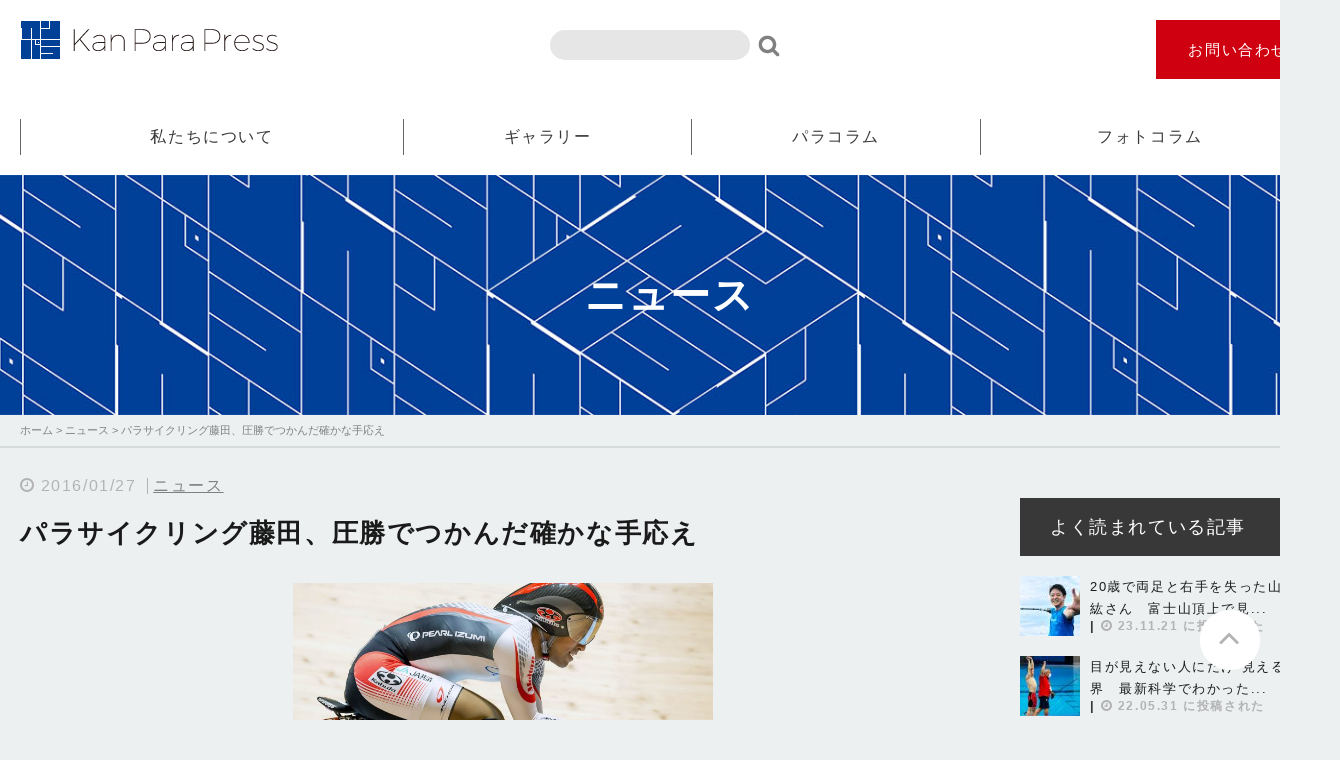

--- FILE ---
content_type: text/html; charset=UTF-8
request_url: http://www.kanpara.com/news/3588/
body_size: 8369
content:
<!DOCTYPE html>
<html lang="ja">
<head>
<meta charset="UTF-8">
<script type="text/javascript">
var page_width=1340;
var mobile_width=768;
if (screen.width <= mobile_width) {
  document.write('<meta name="viewport" content="width=device-width,initial-scale=1">');
} else if(screen.width < page_width) {//ページの幅
  document.write('<meta name="viewport" content="width='+ page_width +'">');
}else{
  document.write('<meta name="viewport" content="width=device-width,initial-scale=1">');
}
</script>
<meta name="format-detection" content="telephone=no">
<link rel="stylesheet" href="http://www.kanpara.com/wp-content/themes/kanpara/style.css">
<link rel="stylesheet" href="http://www.kanpara.com/wp-content/themes/kanpara/gallery_spimagefixed.css">
<link rel="stylesheet" href="https://maxcdn.bootstrapcdn.com/font-awesome/4.5.0/css/font-awesome.min.css">
<link href='https://fonts.googleapis.com/css?family=Material+Icons' rel='stylesheet' type='text/css'>
<link rel="stylesheet" type="text/css" href="http://www.kanpara.com/wp-content/themes/kanpara/css/slick.css" media="screen" />
<link rel="stylesheet" type="text/css" href="http://www.kanpara.com/wp-content/themes/kanpara/css/slick-theme.css" />
<script src="http://www.kanpara.com/wp-content/themes/kanpara/js/jquery.js"></script>
<script src="http://www.kanpara.com/wp-content/themes/kanpara/js/script.js"></script>
<script src="http://www.kanpara.com/wp-content/themes/kanpara/js/slick.min.js"></script>
<script type="text/javascript" language="JavaScript" src="http://yads.c.yimg.jp/js/yads.js"></script>
<link rel="stylesheet" href="http://www.kanpara.com/wp-content/themes/kanpara/add_kd.css">
<!-- Google tag (gtag.js) -->
<script async src="https://www.googletagmanager.com/gtag/js?id=G-6L2WTQH2EQ"></script>
<script>
  window.dataLayer = window.dataLayer || [];
  function gtag(){dataLayer.push(arguments);}
  gtag('js', new Date());

  gtag('config', 'G-6L2WTQH2EQ');
</script>

<!-- This site is optimized with the Yoast SEO plugin v6.0 - https://yoast.com/wordpress/plugins/seo/ -->
<title>パラサイクリング藤田、圧勝でつかんだ確かな手応え カンパラプレス</title>
<meta name="description" content="カンパラプレス のパラサイクリング藤田、圧勝でつかんだ確かな手応えのページです。"/>
<link rel="canonical" href="http://www.kanpara.com/news/3588/" />
<meta property="og:locale" content="ja_JP" />
<meta property="og:type" content="article" />
<meta property="og:title" content="パラサイクリング藤田、圧勝でつかんだ確かな手応え カンパラプレス" />
<meta property="og:description" content="カンパラプレス のパラサイクリング藤田、圧勝でつかんだ確かな手応えのページです。" />
<meta property="og:url" content="http://www.kanpara.com/news/3588/" />
<meta property="og:site_name" content="カンパラプレス" />
<meta property="article:section" content="ニュース" />
<meta property="article:published_time" content="2016-01-27T23:35:10+09:00" />
<meta property="article:modified_time" content="2017-06-20T14:49:30+09:00" />
<meta property="og:updated_time" content="2017-06-20T14:49:30+09:00" />
<meta property="og:image" content="http://www.kanpara.com/wp-content/uploads/2016/01/20160127_0267.jpg" />
<meta property="og:image:width" content="1500" />
<meta property="og:image:height" content="1000" />
<meta name="twitter:card" content="summary" />
<meta name="twitter:description" content="カンパラプレス のパラサイクリング藤田、圧勝でつかんだ確かな手応えのページです。" />
<meta name="twitter:title" content="パラサイクリング藤田、圧勝でつかんだ確かな手応え カンパラプレス" />
<meta name="twitter:image" content="http://www.kanpara.com/wp-content/uploads/2016/01/20160127_0267.jpg" />
<script type='application/ld+json'>{"@context":"http:\/\/schema.org","@type":"WebSite","@id":"#website","url":"http:\/\/www.kanpara.com\/","name":"\u30ab\u30f3\u30d1\u30e9\u30d7\u30ec\u30b9","potentialAction":{"@type":"SearchAction","target":"http:\/\/www.kanpara.com\/?s={search_term_string}","query-input":"required name=search_term_string"}}</script>
<!-- / Yoast SEO plugin. -->

<link rel='dns-prefetch' href='//s0.wp.com' />
<link rel='dns-prefetch' href='//s.w.org' />
<link rel="alternate" type="application/rss+xml" title="カンパラプレス &raquo; パラサイクリング藤田、圧勝でつかんだ確かな手応え のコメントのフィード" href="http://www.kanpara.com/news/3588/feed/" />
<link rel='stylesheet' id='colorbox-theme8-css'  href='http://www.kanpara.com/wp-content/plugins/jquery-colorbox/themes/theme8/colorbox.css?ver=4.6.2' type='text/css' media='screen' />
<link rel='stylesheet' id='contact-form-7-css'  href='http://www.kanpara.com/wp-content/plugins/contact-form-7/includes/css/styles.css?ver=5.1.9' type='text/css' media='all' />
<link rel='stylesheet' id='wordpress-popular-posts-css-css'  href='http://www.kanpara.com/wp-content/plugins/wordpress-popular-posts/public/css/wpp.css?ver=4.0.13' type='text/css' media='all' />
<link rel='stylesheet' id='wp-pagenavi-css'  href='http://www.kanpara.com/wp-content/plugins/wp-pagenavi/pagenavi-css.css?ver=2.70' type='text/css' media='all' />
<link rel='stylesheet' id='jetpack_css-css'  href='http://www.kanpara.com/wp-content/plugins/jetpack/css/jetpack.css?ver=5.6.1' type='text/css' media='all' />
<script type='text/javascript' src='http://www.kanpara.com/wp-includes/js/jquery/jquery.js?ver=1.12.4'></script>
<script type='text/javascript' src='http://www.kanpara.com/wp-includes/js/jquery/jquery-migrate.min.js?ver=1.4.1'></script>
<script type='text/javascript'>
/* <![CDATA[ */
var wpp_params = {"sampling_active":"0","sampling_rate":"100","ajax_url":"http:\/\/www.kanpara.com\/wp-admin\/admin-ajax.php","action":"update_views_ajax","ID":"3588","token":"8107152223"};
/* ]]> */
</script>
<script type='text/javascript' src='http://www.kanpara.com/wp-content/plugins/wordpress-popular-posts/public/js/wpp.js?ver=4.0.13'></script>
<link rel='https://api.w.org/' href='http://www.kanpara.com/wp-json/' />
<link rel='shortlink' href='http://www.kanpara.com/?p=3588' />
<link rel="alternate" type="application/json+oembed" href="http://www.kanpara.com/wp-json/oembed/1.0/embed?url=http%3A%2F%2Fwww.kanpara.com%2Fnews%2F3588%2F" />
<link rel="alternate" type="text/xml+oembed" href="http://www.kanpara.com/wp-json/oembed/1.0/embed?url=http%3A%2F%2Fwww.kanpara.com%2Fnews%2F3588%2F&#038;format=xml" />
<style type='text/css'>img#wpstats{display:none}</style><link rel="icon" href="http://www.kanpara.com/wp-content/uploads/2017/06/cropped-logo_icon-32x32.png" sizes="32x32" />
<link rel="icon" href="http://www.kanpara.com/wp-content/uploads/2017/06/cropped-logo_icon-192x192.png" sizes="192x192" />
<link rel="apple-touch-icon-precomposed" href="http://www.kanpara.com/wp-content/uploads/2017/06/cropped-logo_icon-180x180.png" />
<meta name="msapplication-TileImage" content="http://www.kanpara.com/wp-content/uploads/2017/06/cropped-logo_icon-270x270.png" />
		<style type="text/css" id="wp-custom-css">
			/* スライドショー初期化前にチラ見え防止 */
.slideshow,
.slider,
.swiper,
.slick-slider {
    visibility: hidden;
}

.slideshow.init,
.slider.slick-initialized,
.swiper.swiper-initialized,
.slick-slider.slick-initialized {
    visibility: visible;
}		</style>
	

<div id="fb-root"></div>
<script>(function(d, s, id) {
  var js, fjs = d.getElementsByTagName(s)[0];
  if (d.getElementById(id)) return;
  js = d.createElement(s); js.id = id;
  js.src = "//connect.facebook.net/ja_JP/sdk.js#xfbml=1&version=v2.9";
  fjs.parentNode.insertBefore(js, fjs);
}(document, 'script', 'facebook-jssdk'));</script>

</head>
<body class="post-template-default single single-post postid-3588 single-format-standard post">

<header id="header" class="spoff">
	<div>
					<p class="logo"><a href="http://www.kanpara.com"><img src="http://www.kanpara.com/wp-content/themes/kanpara/images/common/logo.png" alt="Kan Para Press" width="260" height="40"></a></p>
				<div class="menubtn">
			<span class="form">
				<form role="search" method="get" id="searchform" class="searchform" action="http://www.kanpara.com/">
				<div>
					<label class="screen-reader-text" for="s">検索:</label>
					<input type="text" value="" name="s" id="s" />
					<input type="submit" id="searchsubmit" value="検索" />
				</div>
			</form>			</span>
			<div>
				<div>
					<a href="http://www.kanpara.com/contact/">お問い合わせ</a>
				</div>
			</div>
		</div>
	</div>
</header>
<nav class="gnav spoff">
	<ul>
		<li><a href="http://www.kanpara.com/about/">私たちについて</a></li>
		<li><a href="http://www.kanpara.com/gallery/">ギャラリー</a></li>
		<li><a href="http://www.kanpara.com/para/">パラコラム</a></li>
		<li><a href="http://www.kanpara.com/photogallery/">フォトコラム</a></li>
	</ul>
	
</nav>

<header class="pcoff">
			<p class="logo"><a href="http://www.kanpara.com"><img src="http://www.kanpara.com/wp-content/themes/kanpara/images/common/sp_logo.png" alt="Kan Para Press" width="216" height="35"></a></p>
		<div>
		<div class="search"><form role="search" method="get" id="searchform" class="searchform" action="http://www.kanpara.com/">
				<div>
					<label class="screen-reader-text" for="s">検索:</label>
					<input type="text" value="" name="s" id="s" />
					<input type="submit" id="searchsubmit" value="検索" />
				</div>
			</form></div>
		<a id="search_btn"><i class="fa fa-search" aria-hidden="true"></i></a>
			
		<nav class="pcoff">
			<ul id="menu" class="spmenu">
		<li><a href="http://www.kanpara.com/about/">私たちについて</a></li>
		<li><a href="http://www.kanpara.com/gallery/">ギャラリー</a></li>
		<li><a href="http://www.kanpara.com/para/">パラコラム</a></li>
		<li><a href="http://www.kanpara.com/photogallery/">フォトコラム</a></li>
			</ul>
			<a id="menu_btn" class="slidemenu"><img src="http://www.kanpara.com/wp-content/themes/kanpara/images/common/menu.svg" alt="menu" width="48" height="49"></a>
		</nav>
	</div>
</header>
	
<div class="cbheader spoff">
	<div>
		<a href="http://www.kanpara.com"><img src="http://www.kanpara.com/wp-content/themes/kanpara/images/common/logo_icon.png" alt="カンパラプレス" width="41" height="41"></a>
		<nav class="gnav">
			<ul>
		<li><a href="http://www.kanpara.com/about/">私たちについて</a></li>
		<li><a href="http://www.kanpara.com/gallery/">ギャラリー</a></li>
		<li><a href="http://www.kanpara.com/para/">パラコラム</a></li>
		<li><a href="http://www.kanpara.com/photogallery/">フォトコラム</a></li>
			</ul>
		</nav>
		<div class="menubtn spoff">

			<div>
				<a href="http://www.kanpara.com/contact/">お問い合わせ</a>
			</div>
		</div>
	</div>
</div>	<h1 class="cat news">ニュース</h1><div class="breadcrumbs">
	<div>
		<!-- Breadcrumb NavXT 6.4.0 -->
<span property="itemListElement" typeof="ListItem"><a property="item" typeof="WebPage" title="カンパラプレスへ移動" href="http://www.kanpara.com" class="home"><span property="name">ホーム</span></a><meta property="position" content="1"></span> &gt; <span property="itemListElement" typeof="ListItem"><a property="item" typeof="WebPage" title="ニュースのカテゴリーアーカイブへ移動" href="http://www.kanpara.com/news/" class="taxonomy category"><span property="name">ニュース</span></a><meta property="position" content="2"></span> &gt; <span property="itemListElement" typeof="ListItem"><span property="name">パラサイクリング藤田、圧勝でつかんだ確かな手応え</span><meta property="position" content="3"></span>	</div>
</div>
<content>
	
	<div class="wrapper">
		<main>		
			<article>
													<section>
										<ul class="news_nav first">
						<li class="prev"><a href="http://www.kanpara.com/news/3586/" rel="prev">前の記事へ</a></li>						 						<li><a href="http://www.kanpara.com/news/">一覧へ</a></li>
						<li class="next"><a href="http://www.kanpara.com/news/3605/" rel="next">次の記事へ</a></li>					</ul>
					<ul class="sns first">
						<li>
							<a href="http://twitter.com/share?text=%E3%83%91%E3%83%A9%E3%82%B5%E3%82%A4%E3%82%AF%E3%83%AA%E3%83%B3%E3%82%B0%E8%97%A4%E7%94%B0%E3%80%81%E5%9C%A7%E5%8B%9D%E3%81%A7%E3%81%A4%E3%81%8B%E3%82%93%E3%81%A0%E7%A2%BA%E3%81%8B%E3%81%AA%E6%89%8B%E5%BF%9C%E3%81%88&url=http://www.kanpara.com/news/3588/&hashtags=【ハッシュタグ（複数あるときはカンマ区切り）】" rel="nofollow" target="_blank"><i class="fa fa-twitter" aria-hidden="true"></i></a>
						</li>
						<li>
							<a href="https://www.facebook.com/sharer/sharer.php?u=http://www.kanpara.com/news/3588/" target="_blank"><i class="fa fa-facebook" aria-hidden="true"></i></a>
						</li>
					</ul>
					<time>2016/01/27</time>
					<span class="cat news"><a href="http://www.kanpara.com/news/"">ニュース</a></span>					<h2>パラサイクリング藤田、圧勝でつかんだ確かな手応え</h2>
					
					<div class="edit">
					<p><img src="http://www.kanpara.com/wp-content/uploads/2016/01/20160127_0267.jpg" alt="20160127_0267" width="620" height="413" class="aligncenter size-large wp-image-3589 colorbox-3588" srcset="http://www.kanpara.com/wp-content/uploads/2016/01/20160127_0267.jpg 1500w, http://www.kanpara.com/wp-content/uploads/2016/01/20160127_0267-300x200.jpg 300w, http://www.kanpara.com/wp-content/uploads/2016/01/20160127_0267-768x512.jpg 768w, http://www.kanpara.com/wp-content/uploads/2016/01/20160127_0267-1024x683.jpg 1024w, http://www.kanpara.com/wp-content/uploads/2016/01/20160127_0267-120x80.jpg 120w" sizes="(max-width: 620px) 100vw, 620px" /></p>
<p>　19日に開幕した「第5回アジア・パラサイクリング自転車競技選手権大会」（ロード：東京都大島町・トラック：静岡県伊豆ベロドローム）、トラック種目2日目の27日、今年9月のリオデジャネイロ大会で3度目のパラリンピック出場を目指す藤田征樹は、男子3キロ個人パーシュート（C1－3クラス）で予選を1位で通過すると、決勝でも圧倒的な強さで優勝。リオに向けて、順調な仕上がり具合を見せた。</p>
<p>「この種目は、アジアでは負けてはいけないというふうに、自分にプレッシャーをかけていた」という藤田。しかし、不安がなかったわけではなかった。藤田は昨年11月の「ジャパンパラサイクリングカップ2015」では、同種目で自身が持つ日本記録を3秒以上も上回る新記録（3分36秒164）をマークした。ところが、同大会最終種目のロード・タイムトライアルで左手の甲を骨折し、約2週間、休養を余儀なくされ、完治するのに約2カ月を要した。</p>
<p>「日本記録を更新した勢いのまま、この大会にも臨みたかったが、ケガをしたことでそうはいかず、一度リセットしなければならなかった。そこから改めてコンディションを上げていく中で、手探りの状態だった」<br />
　それだけに、どんな走りをするのか、自分自身でもわからなかった。</p>
<p><img src="http://www.kanpara.com/wp-content/uploads/2016/01/20160127_0033.jpg" alt="20160127_0033" width="200" height="300" class="alignright size-medium wp-image-3590 colorbox-3588" srcset="http://www.kanpara.com/wp-content/uploads/2016/01/20160127_0033.jpg 1000w, http://www.kanpara.com/wp-content/uploads/2016/01/20160127_0033-200x300.jpg 200w, http://www.kanpara.com/wp-content/uploads/2016/01/20160127_0033-768x1152.jpg 768w, http://www.kanpara.com/wp-content/uploads/2016/01/20160127_0033-683x1024.jpg 683w" sizes="(max-width: 200px) 100vw, 200px" /></p>
<p>　だが、その不安は杞憂に終わった。午前に行なわれた予選で、まずまずの好タイムで走り、2位の中国人選手に3秒近くの差をつけて1位通過。「状態の良さを確認することができた」藤田は、午後の決勝では「チャレンジの走り」を見せ、スタートから予選よりも速い走りでタイムを刻んだ。後半になってもスピードは落ちず、2キロの通過タイムは、予選を1秒592上回っていた。その2キロを過ぎたところで決勝の相手を追い抜き、レースが終了。3キロを走り切る前に藤田の勝利が決まったため、記録は出なかったものの「日本記録を更新できるという手応えを、しっかりとつかめたことは大きな収穫」と語った。</p>
<p>　一方で、銀メダルを獲得した中国人選手が予想以上に力を付けてきていることを感じ、驚いたという。「海外の選手は、どんどん強くなっている。そこは要注意しなければならない」と気を引き締めていた。</p>
<p><img src="http://www.kanpara.com/wp-content/uploads/2016/01/20160127_0027.jpg" alt="20160127_0027" width="620" height="413" class="aligncenter size-large wp-image-3592 colorbox-3588" srcset="http://www.kanpara.com/wp-content/uploads/2016/01/20160127_0027.jpg 1500w, http://www.kanpara.com/wp-content/uploads/2016/01/20160127_0027-300x200.jpg 300w, http://www.kanpara.com/wp-content/uploads/2016/01/20160127_0027-768x512.jpg 768w, http://www.kanpara.com/wp-content/uploads/2016/01/20160127_0027-1024x683.jpg 1024w, http://www.kanpara.com/wp-content/uploads/2016/01/20160127_0027-120x80.jpg 120w" sizes="(max-width: 620px) 100vw, 620px" /></p>
<p>　3月にはトラックの世界選手権に出場する。それがリオへの切符をつかむための最後の戦いだ。現在、パラサイクリングで日本に与えられている出場枠は男女1つずつ。まずは、しっかりと出場権獲得を狙う。</p>
<p>「今やっているのは、すべてリオで勝つため。そのためにやらなければいけないことが、またまだたくさんある。それをひとつひとつ積み上げていけば、もっと上がっていけると信じている」<br />
今大会で自らの伸びしろを確信した藤田。さらなる高みを目指し、リオへの準備を進めていくつもりだ。</p>
<p>文：斎藤寿子　写真：越智貴雄</p>
<p><img src="http://www.kanpara.com/wp-content/uploads/2016/01/20160127_0341.jpg" alt="20160127_0341" width="620" height="413" class="aligncenter size-large wp-image-3591 colorbox-3588" srcset="http://www.kanpara.com/wp-content/uploads/2016/01/20160127_0341.jpg 1500w, http://www.kanpara.com/wp-content/uploads/2016/01/20160127_0341-300x200.jpg 300w, http://www.kanpara.com/wp-content/uploads/2016/01/20160127_0341-768x512.jpg 768w, http://www.kanpara.com/wp-content/uploads/2016/01/20160127_0341-1024x683.jpg 1024w, http://www.kanpara.com/wp-content/uploads/2016/01/20160127_0341-120x80.jpg 120w" sizes="(max-width: 620px) 100vw, 620px" /></p>
<p><strong>第5回アジア・パラサイクリング選手権、藤田征樹の結果</strong></p>
<p>〈ロード〉<br />
タイムトライアル（C1－5） 金メダル</p>
<p>〈トラック〉<br />
チームスプリント（混合C、藤田、石井雅史、相園健太郎） 銀メダル<br />
3キロ個人パーシュート 金メダル<br />
1キロタイムトライアル（C1－5） 4位    	</p>
					
																	
					</div>

					<ul class="sns">
						<li>
							<a href="http://twitter.com/share?text=%E3%83%91%E3%83%A9%E3%82%B5%E3%82%A4%E3%82%AF%E3%83%AA%E3%83%B3%E3%82%B0%E8%97%A4%E7%94%B0%E3%80%81%E5%9C%A7%E5%8B%9D%E3%81%A7%E3%81%A4%E3%81%8B%E3%82%93%E3%81%A0%E7%A2%BA%E3%81%8B%E3%81%AA%E6%89%8B%E5%BF%9C%E3%81%88&url=http://www.kanpara.com/news/3588/&hashtags=【ハッシュタグ（複数あるときはカンマ区切り）】" rel="nofollow" target="_blank"><i class="fa fa-twitter" aria-hidden="true"></i></a>
						</li>
						<li>
							<a href="https://www.facebook.com/sharer/sharer.php?u=http://www.kanpara.com/news/3588/" target="_blank"><i class="fa fa-facebook" aria-hidden="true"></i></a>
						</li>
					</ul>
					<ul class="news_nav">
						<li class="prev"><a href="http://www.kanpara.com/news/3586/" rel="prev">前の記事へ</a></li>						 						<li><a href="http://www.kanpara.com/news/">一覧へ</a></li>
						<li class="next"><a href="http://www.kanpara.com/news/3605/" rel="next">次の記事へ</a></li>					</ul>
					
					
				</section>
						</article>

		</main>
<div id="sec4" class="spoff">
		
</div>
</div>
<div class="sidebar">

	
	
	<ul>
		

				<!--<li class="spoff">
			<script type="text/javascript" language="JavaScript">
			yads_ad_ds = '98569_190710';
			</script>
			<script type="text/javascript" language="JavaScript" src="//yads.c.yimg.jp/js/yads.js"></script>
		</li>-->
	</ul>
	<div class="sidemenu spoff">
		<h3>よく読まれている記事</h3>
		
<!-- WordPress Popular Posts Plugin v4.0.13 [SC] [daily] [views] [custom] -->

<ul class="wpp-list">
<li><a href="http://www.kanpara.com/para/32793/" title="20歳で両足と右手を失った山田千紘さん　富士山頂上で見た景色の本当の意味" target="_self"><img src="http://www.kanpara.com/wp-content/uploads/wordpress-popular-posts/32793-featured-60x60.jpg" width="60" height="60" alt="20歳で両足と右手を失った山田千紘さん　富士山頂上で見た景色の本当の意味" class="wpp-thumbnail wpp_cached_thumb wpp_featured" /></a> <a href="http://www.kanpara.com/para/32793/" title="20歳で両足と右手を失った山田千紘さん　富士山頂上で見た景色の本当の意味" class="wpp-post-title" target="_self">20歳で両足と右手を失った山田千紘さん　富士山頂上で見...</a> <span class="wpp-meta post-stats"><span class="wpp-views">11ビュー</span> | <span class="wpp-date">23.11.21 に投稿された</span></span></li>
<li><a href="http://www.kanpara.com/para/21716/" title="目が見えない人にだけ“見える”世界　最新科学でわかった全盲パラ選手の驚異の能力 / パラスポーツ進化論" target="_self"><img src="http://www.kanpara.com/wp-content/uploads/wordpress-popular-posts/21716-featured-60x60.jpg" width="60" height="60" alt="目が見えない人にだけ“見える”世界　最新科学でわかった全盲パラ選手の驚異の能力 / パラスポーツ進化論" class="wpp-thumbnail wpp_cached_thumb wpp_featured" /></a> <a href="http://www.kanpara.com/para/21716/" title="目が見えない人にだけ“見える”世界　最新科学でわかった全盲パラ選手の驚異の能力 / パラスポーツ進化論" class="wpp-post-title" target="_self">目が見えない人にだけ“見える”世界　最新科学でわかった...</a> <span class="wpp-meta post-stats"><span class="wpp-views">6ビュー</span> | <span class="wpp-date">22.05.31 に投稿された</span></span></li>
<li><a href="http://www.kanpara.com/para/18399/" title="15歳で右足を切断して失った“自信”　未婚の母からモデルに、そして写真集の表紙になるまで" target="_self"><img src="http://www.kanpara.com/wp-content/uploads/wordpress-popular-posts/18399-featured-60x60.jpg" width="60" height="60" alt="15歳で右足を切断して失った“自信”　未婚の母からモデルに、そして写真集の表紙になるまで" class="wpp-thumbnail wpp_cached_thumb wpp_featured" /></a> <a href="http://www.kanpara.com/para/18399/" title="15歳で右足を切断して失った“自信”　未婚の母からモデルに、そして写真集の表紙になるまで" class="wpp-post-title" target="_self">15歳で右足を切断して失った“自信”　未婚の母からモデ...</a> <span class="wpp-meta post-stats"><span class="wpp-views">6ビュー</span> | <span class="wpp-date">21.12.30 に投稿された</span></span></li>
<li><a href="http://www.kanpara.com/para/39427/" title="「私、野球がやりたいです」敗れた球児たちの新しい夏──甲子園に挑戦する青鳥特別支援学校が目指すもの" target="_self"><img src="http://www.kanpara.com/wp-content/uploads/wordpress-popular-posts/39427-featured-60x60.jpg" width="60" height="60" alt="「私、野球がやりたいです」敗れた球児たちの新しい夏──甲子園に挑戦する青鳥特別支援学校が目指すもの" class="wpp-thumbnail wpp_cached_thumb wpp_featured" /></a> <a href="http://www.kanpara.com/para/39427/" title="「私、野球がやりたいです」敗れた球児たちの新しい夏──甲子園に挑戦する青鳥特別支援学校が目指すもの" class="wpp-post-title" target="_self">「私、野球がやりたいです」敗れた球児たちの新しい夏──...</a> <span class="wpp-meta post-stats"><span class="wpp-views">4ビュー</span> | <span class="wpp-date">25.08.07 に投稿された</span></span></li>
<li><a href="http://www.kanpara.com/para/37694/" title="車いすテニスの未来へ――世界トップ選手が直接指導！その思いとは？【第3回 車いテニススペシャルクリニック】" target="_self"><img src="http://www.kanpara.com/wp-content/uploads/wordpress-popular-posts/37694-featured-60x60.jpg" width="60" height="60" alt="車いすテニスの未来へ――世界トップ選手が直接指導！その思いとは？【第3回 車いテニススペシャルクリニック】" class="wpp-thumbnail wpp_cached_thumb wpp_featured" /></a> <a href="http://www.kanpara.com/para/37694/" title="車いすテニスの未来へ――世界トップ選手が直接指導！その思いとは？【第3回 車いテニススペシャルクリニック】" class="wpp-post-title" target="_self">車いすテニスの未来へ――世界トップ選手が直接指導！その...</a> <span class="wpp-meta post-stats"><span class="wpp-views">4ビュー</span> | <span class="wpp-date">25.02.09 に投稿された</span></span></li>

</ul>

<!-- End WordPress Popular Posts Plugin v4.0.13 -->
	</div>
			<div class="sidemenu spoff">
				<h3>記事・コラムカテゴリ</h3>
				<ul>	<li class="cat-item cat-item-23"><a href="http://www.kanpara.com/photogallery/" >フォトコラム</a>
</li>
	<li class="cat-item cat-item-27"><a href="http://www.kanpara.com/media/" >メディア掲載</a>
</li>
	<li class="cat-item cat-item-1"><a href="http://www.kanpara.com/news/" >ニュース</a>
</li>
	<li class="cat-item cat-item-16"><a href="http://www.kanpara.com/para/" >パラコラム</a>
</li>
	<li class="cat-item cat-item-5"><a href="http://www.kanpara.com/mother/" >母とアスリート</a>
</li>
	<li class="cat-item cat-item-7"><a href="http://www.kanpara.com/another/" >NEXTスポーツ</a>
</li>
</ul>
			</div>

							<div class="pcoff spbnr">
		<!--<script type="text/javascript" language="JavaScript">
			yads_ad_ds = '75631_190713';
		</script>
		<script type="text/javascript" language="JavaScript" src="//yads.c.yimg.jp/js/yads.js"></script>-->
					<!--<script type="text/javascript" language="JavaScript">
				yads_ad_ds = '20354_190715';
			</script>
			<script type="text/javascript" language="JavaScript" src="//yads.c.yimg.jp/js/yads.js"></script>-->
			</div>
	<ul>
		<li class="spoff">
			<a href="http://www.kanpara.com/order/"><h3><span>Order</span>写真購入や使用について</h3></a>
		</li>
		<li class="spoff">
			<a href="http://www.kanpara.com/contact/"><h3><span>Contact</span>お問い合わせ</h3></a>
		</li>
	</ul>
</div></content>
<footer id="footer">
	<nav class="gnav spoff">
		<ul>
		<li><a href="http://www.kanpara.com/about/">私たちについて</a></li>
		<li><a href="http://www.kanpara.com/gallery/">ギャラリー</a></li>
		<li><a href="http://www.kanpara.com/para/">パラコラム</a></li>
		<li><a href="http://www.kanpara.com/photogallery/">フォトコラム</a></li>
		</ul>
	</nav>
	<nav class="pcoff">
		<ul class="spmenu">
		<li><a href="http://www.kanpara.com/about/">私たちについて</a></li>
		<li><a href="http://www.kanpara.com/gallery/">ギャラリー</a></li>
		<li><a href="http://www.kanpara.com/para/">パラコラム</a></li>
		<li><a href="http://www.kanpara.com/photogallery/">フォトコラム</a></li>
		</ul>
	</nav>
	<div>
		<p class="logo"><a href="http://www.kanpara.com"><img src="http://www.kanpara.com/wp-content/themes/kanpara/images/common/logo.png" alt="Kan Para Press" width="260" height="40"></a></p>
		<div class="menubtn spoff">
			<div>
				<a href="http://www.kanpara.com/contact/">お問い合わせ</a>
			</div>
		</div>
		<div class="f_content">
			<p>本サイトで使用している文章・画像等の無断での複製・転載を禁止します。</p>
			<ul>
				<li><a href="http://www.kanpara.com/sitemap/">サイトマップ</a></li>
				<li><a href="http://www.kanpara.com/use/">写真利用規約</a></li>
				<li><a href="http://www.kanpara.com/privacy/">プライバシーポリシー</a></li>
			</ul>
		</div>
	</div>
	<small>Copyright &copy; Kanpara All Rights Reserved.</small>
</footer>

<div class="pagetop">
	<a href="#"><img src="http://www.kanpara.com/wp-content/themes/kanpara/images/common/pagetop.png" alt="page top" width="60" height="60" /></a>
</div>

<script type='text/javascript'>
/* <![CDATA[ */
var jQueryColorboxSettingsArray = {"jQueryColorboxVersion":"4.6.2","colorboxInline":"false","colorboxIframe":"false","colorboxGroupId":"","colorboxTitle":"","colorboxWidth":"false","colorboxHeight":"false","colorboxMaxWidth":"false","colorboxMaxHeight":"false","colorboxSlideshow":"false","colorboxSlideshowAuto":"false","colorboxScalePhotos":"true","colorboxPreloading":"true","colorboxOverlayClose":"true","colorboxLoop":"true","colorboxEscKey":"true","colorboxArrowKey":"true","colorboxScrolling":"true","colorboxOpacity":"0.85","colorboxTransition":"elastic","colorboxSpeed":"350","colorboxSlideshowSpeed":"2500","colorboxClose":"close","colorboxNext":"next","colorboxPrevious":"previous","colorboxSlideshowStart":"start slideshow","colorboxSlideshowStop":"stop slideshow","colorboxCurrent":"{current} of {total} images","colorboxXhrError":"This content failed to load.","colorboxImgError":"This image failed to load.","colorboxImageMaxWidth":"100%","colorboxImageMaxHeight":"100%","colorboxImageHeight":"false","colorboxImageWidth":"false","colorboxLinkHeight":"100%","colorboxLinkWidth":"100%","colorboxInitialHeight":"100","colorboxInitialWidth":"300","autoColorboxJavaScript":"true","autoHideFlash":"","autoColorbox":"true","autoColorboxGalleries":"","addZoomOverlay":"","useGoogleJQuery":"","colorboxAddClassToLinks":""};
/* ]]> */
</script>
<script type='text/javascript' src='http://www.kanpara.com/wp-content/plugins/jquery-colorbox/js/jquery.colorbox-min.js?ver=1.4.33'></script>
<script type='text/javascript' src='http://www.kanpara.com/wp-content/plugins/jquery-colorbox/js/jquery-colorbox-wrapper-min.js?ver=4.6.2'></script>
<script type='text/javascript'>
/* <![CDATA[ */
var wpcf7 = {"apiSettings":{"root":"http:\/\/www.kanpara.com\/wp-json\/contact-form-7\/v1","namespace":"contact-form-7\/v1"}};
/* ]]> */
</script>
<script type='text/javascript' src='http://www.kanpara.com/wp-content/plugins/contact-form-7/includes/js/scripts.js?ver=5.1.9'></script>
<script type='text/javascript' src='https://s0.wp.com/wp-content/js/devicepx-jetpack.js?ver=202605'></script>
<script type='text/javascript' src='http://www.kanpara.com/wp-includes/js/wp-embed.min.js?ver=4.9.3'></script>
<script type='text/javascript' src='https://stats.wp.com/e-202605.js' async defer></script>
<script type='text/javascript'>
	_stq = window._stq || [];
	_stq.push([ 'view', {v:'ext',j:'1:5.6.1',blog:'65335326',post:'3588',tz:'9',srv:'www.kanpara.com'} ]);
	_stq.push([ 'clickTrackerInit', '65335326', '3588' ]);
</script>
</body>
</html>


--- FILE ---
content_type: text/css
request_url: http://www.kanpara.com/wp-content/themes/kanpara/style.css
body_size: 10472
content:
@charset "UTF-8";
/*
Theme Name: kanparapres
Theme URI: http://docodoor.co.jp/

This theme was designed and built by docodoor,
whose blog you will find at http://docodoor.co.jp/

The CSS, XHTML and design is released under GPL:
http://www.opensource.org/licenses/gpl-license.php

*/
/*---------------------------------------------------------------
リセット
---------------------------------------------------------------*/
@import url(_reset.css);
@import url(h_test.css);
/*---------------------------------------------------------------


common


---------------------------------------------------------------*/
html, body {
  font-family: "游ゴシック", YuGothic, "Hiragino Kaku Gothic ProN", Meiryo, sans-serif;
  font-size: 16px;
  line-height: 1;
  letter-spacing: 0.1em;
  color: #383838;
  background: #ECF0F1;
  min-width: 1340px;
}
@media screen and (max-width: 768px) {
  html, body {
    min-width: inherit;
    width: auto;
  }
}

* {
  box-sizing: border-box;
}

a {
  display: block;
  text-decoration: none;
  -webkit-transition: 0.3s ease-in-out;
  -moz-transition: 0.3s ease-in-out;
  -o-transition: 0.3s ease-in-out;
  transition: 0.3s ease-in-out;
}
a:hover {
  opacity: 0.4;
  filter: alpha(opacity=60);
}
@media screen and (max-width: 768px) {
  a:hover {
    opacity: 1;
  }
}

p {
  line-height: 1.8;
}

content {
  width: 1300px;
  display: block;
  clear: both;
  margin: 0 auto;
}
@media screen and (max-width: 768px) {
  content {
    width: 100%;
  }
}

.wrapper {
  width: 966px;
  float: left;
  margin: 30px 0;
}
.wrapper:after {
  content: "";
  display: block;
  clear: both;
}
@media screen and (max-width: 768px) {
  .wrapper {
    width: 100%;
    float: none;
    display: block;
  }
}

.btn {
  position: relative;
  text-align: center;
  margin: 30px 0;
  padding: 5px 0;
}
.btn a {
  color: #fff;
  padding: 5px 20px;
  font-size: 11px;
}
.btn:before {
  content: '';
  /*ボックス作成*/
  position: absolute;
  background: #1A1A1A;
  top: 0;
  bottom: 0;
  right: 0;
  left: 0;
  height: 30px;
  z-index: -1;
  transform: skew(-25deg);
}

.pcoff {
  display: none !important;
}
@media screen and (max-width: 768px) {
  .pcoff {
    display: block !important;
  }
}

@media screen and (max-width: 768px) {
  .spoff {
    display: none !important;
  }
}

form {
  display: inline-block;
  vertical-align: middle;
}
form label {
  display: none;
}
form #s {
  border: none;
  background: #E6E6E6;
  width: 200px;
  margin: 10px 0;
  height: 30px;
  border-radius: 50px;
}
form #searchsubmit {
  position: relative;
  margin: 0 10px 0 0;
  cursor: pointer;
  -webkit-transition: 0.3s ease-in-out;
  -moz-transition: 0.3s ease-in-out;
  -o-transition: 0.3s ease-in-out;
  transition: 0.3s ease-in-out;
  border: none;
  height: 25px;
  width: 25px;
  color: transparent;
  background: url(images/common/search.png);
}
form #searchsubmit:after {
  content: "\f002";
  font-family: FontAwesome;
  position: absolute;
  font-size: 22px;
  left: 0;
  bottom: -5px;
}
form #searchsubmit:hover {
  opacity: 0.4;
  filter: alpha(opacity=60);
}

div.menubtn {
  float: right;
}
div.menubtn div {
  display: inline-block;
  margin: 0 0 0 10px;
}
div.menubtn div a {
  background: #CF000F;
  color: #fff;
  text-align: center;
  border: 2px solid #CF000F;
  padding: 20px 30px;
  display: block;
  font-size: 15px;
}
div.menubtn div a:hover {
  background: #fff;
  color: #CF000F;
  font-weight: bold;
  opacity: 1;
}
div.menubtn:after {
  content: "";
  display: block;
  clear: both;
  height: 0;
  visibility: hidden;
}

ul.sns {
  font-size: 0 !important;
  background: transparent !important;
  border: none !important;
}
ul.sns li {
  width: 80px !important;
  margin: 20px 0 !important;
  text-align: center !important;
  display: inline-block !important;
}
ul.sns li a {
  color: #fff !important;
  padding: 5px 0 !important;
  font-size: 14px !important;
}
ul.sns li:nth-of-type(1) {
  background: #55ACEE !important;
}
ul.sns li:nth-of-type(2) {
  background: #3B5998 !important;
}

span.cat.news {
  background: #00796B;
}
span.cat.photogallery {
  background: #00ACC1;
}
span.cat.koneta {
  background: #ffa500;
}
span.cat.distribution {
  background: #F8486E;
}
span.cat.para {
  background: #FF9800;
}
span.cat.another {
  background: #BDBDBD;
}
span.cat.report {
  background: #1D2088;
}
span.cat.mother {
  background: #9E9E9E;
}
span.cat.foreign {
  background: #A17917;
}
span.cat.media {
  background: #607D8B;
}
span.cat.info {
  background: #DD4B39;
}

.wp-pagenavi {
  display: table;
  margin: 30px auto;
  border-collapse: collapse;
}
.wp-pagenavi span {
  color: #666;
  background: #fff;
  width: 40px;
  height: 40px;
  border-color: #D5DBDB !important;
  background: #ECF0F1;
  text-align: center;
  vertical-align: middle;
  margin: 0;
  display: table-cell;
}
.wp-pagenavi a {
  border-color: #D5DBDB !important;
  color: #666;
  background: #fff;
  width: 40px;
  height: 40px;
  text-align: center;
  vertical-align: middle;
  margin: 0;
  display: table-cell;
}
.wp-pagenavi a:hover {
  border-color: #D5DBDB !important;
}

.news_nav {
  margin: 0 auto !important;
  text-align: center !important;
  background: transparent !important;
  border: none !important;
}
.news_nav li {
  background: #fff !important;
  display: inline-block !important;
  margin: 0 5px !important;
  border-bottom: none !important;
}
@media screen and (max-width: 768px) {
  .news_nav li {
    margin: 0 !important;
  }
}
.news_nav li a {
  color: #666 !important;
  display: inline-block !important;
  padding: 10px !important;
}
@media screen and (max-width: 768px) {
  .news_nav li a {
    font-size: 14px;
    padding: 5px !important;
  }
}
.news_nav li.prev a:before {
  content: "≪" !important;
  padding: 0 10px 0 0 !important;
  display: inline-block !important;
}
@media screen and (max-width: 768px) {
  .news_nav li.prev a:before {
    padding: 0 5px 0 0 !important;
    font-size: 14px;
  }
}
.news_nav li.next a:after {
  content: "≫" !important;
  padding: 0 0 0 10px !important;
  display: inline-block !important;
}
@media screen and (max-width: 768px) {
  .news_nav li.next a:after {
    padding: 0 0 0 5px !important;
    font-size: 14px;
  }
}

/*colorbox*/
#cboxCurrent {
  display: none !important;
}

#cboxTitle {
  text-align: left !important;
  padding: 10px 80px;
  bottom: 8px !important;
}
#cboxTitle span {
  padding: 0 20px 0 0;
}
@media screen and (max-width: 768px) {
  #cboxTitle {
    padding: 10px 0;
    color: #FFF !important;
    bottom: auto !important;
    position: relative !important;
    display: block !important;
    padding: 20px 20px 0 0;
  }
}

#cboxLoadedContent {
  margin: 50px 80px !important;
  position: relative;
}
@media screen and (max-width: 768px) {
  #cboxLoadedContent {
    margin: 20px !important;
  }
}
#cboxLoadedContent img {
  margin: 10px auto;
  width: auto !important;
  height: auto !important;
  max-height: 700px;
  max-width: 800px;
}

#cboxPrevious {
  bottom: 50% !important;
  background: url(images/common/prev.png) no-repeat center center !important;
  background-size: cover;
  width: 60px !important;
  height: 60px !important;
}
@media screen and (max-width: 768px) {
  #cboxPrevious {
    display: none !important;
  }
}

#cboxNext {
  bottom: 50% !important;
  left: auto !important;
  right: 0 !important;
  background: url(images/common/next.png) no-repeat center center !important;
  background-size: cover;
  width: 60px !important;
  height: 60px !important;
}
@media screen and (max-width: 768px) {
  #cboxNext {
    display: none !important;
  }
}

#cboxClose {
  top: 0 !important;
  bottom: auto !important;
}

/*---------------------------------------------------------------


header


---------------------------------------------------------------*/
header {
  background: #fff;
  padding: 20px 0;
  top: 0;
}
@media screen and (max-width: 768px) {
  header {
    position: relative;
  }
}
header div.menubtn {
  width: 60%;
}
header div.menubtn > div {
  float: right;
}
header div.menubtn:after {
  content: "";
  display: block;
  clear: both;
  height: 0;
  visibility: hidden;
}
header > div {
  width: 1300px;
  margin: 0 auto;
}
header > div h1, header > div p {
  float: left;
}
@media screen and (max-width: 768px) {
  header > div h1, header > div p {
    float: none;
  }
}
header > div #search_btn {
  display: inline-block;
  font-size: 30px;
  color: #808080;
}
header > div .search {
  display: none;
  width: 100%;
  left: 0;
  margin: 0 auto;
  position: fixed;
  top: 75px;
  background-color: #ccc;
  z-index: 100;
  max-height: 100%;
  padding: 20px 0 30px 0;
}
@media screen and (max-width: 768px) {
  header > div .search {
    text-align: center;
  }
}
@media screen and (max-width: 768px) {
  header > div {
    width: 30%;
    height: auto;
    position: absolute;
    float: right;
    right: 3px;
    text-align: right;
  }
}
header > div:after {
  content: "";
  display: block;
  clear: both;
}
@media screen and (max-width: 768px) {
  header .logo {
    float: left;
  }
}
@media screen and (max-width: 768px) {
  header .logo a {
    display: inline-block;
  }
}
header:after {
  content: "";
  display: block;
  clear: both;
  height: 0;
  visibility: hidden;
}
@media screen and (max-width: 768px) {
  header {
    position: fixed;
    width: 100%;
    display: block;
    z-index: 5000;
  }
}

/*---------------------------------------------------------------


nav


---------------------------------------------------------------*/
.gnav {
  background: #fff;
}
.gnav ul {
  width: 1300px;
  margin: 0 auto;
  padding: 20px 0;
  display: table;
}
.gnav ul li {
  display: inline-block;
  border-left: 1px solid #666666;
  display: table-cell;
  text-align: center;
}
.gnav ul li a {
  padding: 10px;
  display: block;
  color: #383838;
}
.gnav ul li:last-child {
  border-right: 1px solid #666666;
}
.gnav ul li:after {
  content: "";
  display: block;
  clear: both;
}

nav.pcoff #menu_btn {
  display: none;
  height: 49px;
  width: 48px;
}
@media screen and (max-width: 768px) {
  nav.pcoff #menu_btn {
    display: inline-block;
  }
  nav.pcoff #menu_btn img {
    width: auto;
    height: 100%;
    vertical-align: middle !important;
  }
}
@media screen and (max-width: 768px) {
  nav.pcoff {
    display: inline-block !important;
  }
}
nav.pcoff #menu {
  display: none;
  width: 100%;
  left: 0;
  margin: 0 auto;
  position: fixed;
  top: 75px;
  background-color: #666666;
  z-index: 100;
  max-height: 100%;
  overflow-y: scroll;
}
nav.pcoff #menu li {
  list-style: none;
  background: #666666;
  border-top: 1px solid #fff;
  text-align: left;
}
nav.pcoff #menu li a {
  line-height: 1;
  padding: 20px 25px;
  border-bottom: 1px solid #fff;
  color: #fff;
  position: relative;
}
nav.pcoff #menu li a:last-of-type {
  border: none;
}
nav.pcoff #menu li a:after {
  content: "\f105";
  font-family: FontAwesome;
  position: absolute;
  right: 25px;
}
nav.pcoff #menu li:nth-of-type(6), nav.pcoff #menu li:nth-of-type(7) {
  background: #CF000F;
}

/*---------------------------------------------------------------


cb-header


---------------------------------------------------------------*/
.cbheader {
  position: fixed;
  top: -161px;
  left: 0;
  background: #fff;
  z-index: 5000;
  width: 100%;
}
.cbheader > div {
  width: 1300px;
  margin: 0 auto;
}
.cbheader > div > a {
  display: inline-block;
  float: left;
  padding: 20px 30px 0 0;
}
.cbheader > div .gnav {
  display: inline-block;
  float: left;
  padding: 10px 0;
}
.cbheader > div .gnav ul {
  width: 815px;
  margin: 0;
  padding: 13px 0;
}
.cbheader > div .gnav ul a {
  font-size: 14px;
}
.cbheader > div div.menubtn {
  height: 20px;
  padding: 13px 0 0;
}
.cbheader > div div.menubtn a {
  font-size: 13px;
}
.cbheader:after {
  content: "";
  display: block;
  clear: both;
  height: 0;
  visibility: hidden;
}

/*---------------------------------------------------------------


main


---------------------------------------------------------------*/
#main {
  margin: 30px auto;
  width: 1300px;
  clear: both;
}
#main ul li {
  position: relative;
}
#main ul li figure img {
  margin: 0 auto;
  width: 100%;
  height: auto;
}

#main ul li div {
  position: absolute;
  bottom: 0;
  width: 100%;
  padding: 30px;
  text-align: left;
color: #FFFFFF !important;
text-shadow: 1px 1px 3px rgba(0, 0, 0, 0.8);
  background: none !important;
  filter: none !important;
}

@media screen and (max-width: 768px) {
  #main ul li div {
    background: transparent;
    color: #383838;
    position: relative;
    padding: 20px 10px;
  }
}

#main h2 {
  display: none !important;
}
#main ul li div h2 {
  font-size: 36px;
  margin: 20px 0;
  font-weight: bold;
  line-height: 1.5;
}
@media screen and (max-width: 768px) {
  #main ul li div h2 {
    font-size: 18px;
  }
}
@media screen and (max-width: 768px) {
  #main ul li div p {
    font-size: 14px;
  }
}
@media screen and (max-width: 768px) {
  #main ul {
    width: 100%;
    height: auto;
  }
}
@media screen and (max-width: 768px) {
  #main {
    width: 100%;
    height: auto;
    display: block;
    margin: 0 0 30px;
    padding: 75px 0 0;
  }
}

/*---------------------------------------------------------------


sidebar


---------------------------------------------------------------*/
.sidebar {
  width: 300px;
  float: right;
  margin: 30px 0;
}
.sidebar::after {
  content: "";
  display: block;
  clear: both;
}
.sidebar .sidemenu {
  margin: 0 0 40px;
}
.sidebar .sidemenu h3 {
  color: #fff;
  background: #383838;
  padding: 20px 30px;
  font-size: 18px;
}
.sidebar .sidemenu > ul {
  border: 1px solid #D5DBDB;
}
.sidebar .sidemenu > ul li {
  margin: 0;
  background: #fff;
  border-bottom: 1px solid #D5DBDB;
}
.sidebar .sidemenu > ul li a {
  font-size: 13px;
  padding: 20px 30px 20px 20px;
  display: block;
}
.sidebar .sidemenu > ul li a.on {
  color: #CF000F;
  font-size: 14px;
  padding: 20px 30px 20px 20px;
  display: block;
  font-weight: bold;
  pointer-events: none;
}
.sidebar .sidemenu > ul li a.on li:before {
  color: #CF000F;
}
.sidebar .sidemenu > ul li a:before {
  content: "\f105";
  font-family: FontAwesome;
  padding: 0 10px 0 0;
}
.sidebar .sidemenu > ul li:last-child {
  border: none;
}
.sidebar .sidemenu > ul.wpp-list {
  border: none;
}
.sidebar .sidemenu > ul.wpp-list li {
  background: transparent;
  margin: 20px 0;
  border: none;
}
.sidebar .sidemenu > ul.wpp-list li a {
  padding: 0;
}
.sidebar .sidemenu > ul.wpp-list li a:before {
  display: none;
}
.sidebar .sidemenu > ul.wpp-list li img {
  width: 60px;
  height: 60px;
  float: left;
  margin: 0 10px 0 0;
}
.sidebar .sidemenu > ul.wpp-list li .wpp-views {
  display: none;
}
.sidebar .sidemenu > ul.wpp-list li .wpp-date {
  color: #B3B3B3;
  font-size: 12px;
  font-family: 'Montserrat', sans-serif;
}
.sidebar .sidemenu > ul.wpp-list li .wpp-date:before {
  content: "\f017";
  font-family: FontAwesome;
  padding: 0 5px 0 0;
}
.sidebar .sidemenu > ul.wpp-list li:after {
  content: "";
  display: block;
  clear: both;
}
.sidebar ul li {
  margin: 0 0 30px;
}
.sidebar ul li a {
  color: #1A1A1A;
  font-size: 18px;
  line-height: 1.7;
}
.sidebar ul li a h3 {
  background: url(images/top/bnr_bg.jpg);
  width: 300px;
  height: 120px;
  text-align: center;
}
.sidebar ul li a h3 span {
  padding: 34px 0 0;
  font-size: 12px;
  font-family: 'Montserrat', sans-serif;
  color: #CF000F;
  display: block;
}
@media screen and (max-width: 768px) {
  .sidebar ul li a h3 {
    width: 100%;
    height: auto;
  }
}
.sidebar ul li a img {
  width: 100%;
  height: auto;
}
@media screen and (max-width: 768px) {
  .sidebar ul li a img {
    max-width: 300px;
    text-align: center;
    margin: 0 auto;
    display: block;
  }
}
@media screen and (max-width: 768px) {
  .sidebar {
    width: 100%;
    float: none;
    height: auto;
    display: block;
  }
}
.sidebar .fb {
  text-align: center;
}
@media screen and (max-width: 400px) {
  .sidebar .fb {
    width: 280px;
    margin: 0 auto;
  }
}
.sidebar .fb .fb-page {
  margin: 0 auto 40px;
  width: auto;
}
.sidebar .spbnr div {
  margin: 20px 0;
}

/*---------------------------------------------------------------


sec1


---------------------------------------------------------------*/
#sec1 {
  border-top: 1px solid #1A1A1A;
  border-bottom: 2px solid #D5DBDB;
}
#sec1 h2 {
  font-size: 20px;
  margin: 30px 0 0;
  float: left;
}
#sec1 .btn {
  float: right;
  width: 100px;
  z-index: 300;
  font-size: 11px;
  margin: 30px 0 0;
  -webkit-transition: 0.3s ease-in-out;
  -moz-transition: 0.3s ease-in-out;
  -o-transition: 0.3s ease-in-out;
  transition: 0.3s ease-in-out;
}
#sec1 .btn a {
  padding: 5px 0;
  color: #fff;
  -webkit-transition: 0.3s ease-in-out;
  -moz-transition: 0.3s ease-in-out;
  -o-transition: 0.3s ease-in-out;
  transition: 0.3s ease-in-out;
}
#sec1 .btn:before {
  content: "";
  background: #1A1A1A;
  border: 2px solid #1A1A1A;
  -webkit-transition: 0.3s ease-in-out;
  -moz-transition: 0.3s ease-in-out;
  -o-transition: 0.3s ease-in-out;
  transition: 0.3s ease-in-out;
}
#sec1 .btn:hover a {
  color: #1A1A1A;
  opacity: 1;
}
#sec1 .btn:hover:before {
  background: #fff;
  font-weight: bold;
  opacity: 1;
}
#sec1 ul {
  clear: both;
  padding: 0 0 40px;
}
#sec1 ul li {
  display: inline-block;
  width: 300px;
  margin: 20px 16px 0 0;
}
@media screen and (max-width: 768px) {
  #sec1 ul li {
    width: 100%;
    height: auto;
    margin: 20px 0 0 0;
  }
}
#sec1 ul li a:nth-of-type(3), #sec1 ul li a:nth-of-type(6), #sec1 ul li a:nth-of-type(9) {
  margin: 30px 0 0 0;
}
@media screen and (max-width: 768px) {
  #sec1 ul li a:nth-of-type(3), #sec1 ul li a:nth-of-type(6), #sec1 ul li a:nth-of-type(9) {
    margin: 20px 0 0 0;
  }
}
@media screen and (max-width: 768px) {
  #sec1 ul li a:nth-of-type(9) {
    display: none;
  }
}
@media screen and (max-width: 768px) {
  #sec1 ul li a:nth-of-type(even) {
    float: right;
  }
}
#sec1 ul li a figure {
  position: relative;
  width: 299px;
  height: 180px;
  overflow: hidden;
}
@media screen and (max-width: 768px) {
  #sec1 ul li a figure {
    width: 100%;
    height: auto;
  }
}
#sec1 ul li a figure span {
  position: absolute;
  left: 0;
  top: 0;
  color: #fff;
  padding: 10px;
  font-size: 13px;
}
#sec1 ul li a figure img {
  width: 100%;
  height: auto;
  position: absolute;
  border: 1px solid #D5DBDB;
  -moz-transition: -moz-transform 0.5s linear;
  -webkit-transition: -webkit-transform 0.5s linear;
  -o-transition: -o-transform 0.5s linear;
  -ms-transition: -ms-transform 0.5s linear;
  transition: transform 0.5s linear;
}
#sec1 ul li a figure img:hover {
  -webkit-transform: scale(1.1);
  -moz-transform: scale(1.1);
  -o-transform: scale(1.1);
  -ms-transform: scale(1.1);
  transform: scale(1.1);
}
@media screen and (max-width: 768px) {
  #sec1 ul li a figure img {
    position: relative;
  }
  #sec1 ul li a figure img:hover {
    -webkit-transform: scale(1);
    -moz-transform: scale(1);
    -o-transform: scale(1);
    -ms-transform: scale(1);
    transform: scale(1);
  }
}
#sec1 ul li a div {
  background: #fff;
  padding: 10px 20px;
}
#sec1 ul li a div p {
  color: #1A1A1A;
  font-weight: bold;
  line-height: 1.3;
  padding: 0 0 10px;
  height: 50px;
}
@media screen and (max-width: 768px) {
  #sec1 ul li a div p {
    height: 70px;
  }
}
@media screen and (max-width: 400px) {
  #sec1 ul li a div p {
    height: auto;
  }
}
#sec1 ul li a div time {
  color: #B3B3B3;
  font-size: 12px;
  font-family: 'Montserrat', sans-serif;
}
#sec1 ul li a div time:before {
  content: "\f017";
  font-family: FontAwesome;
  padding: 0 5px 0 0;
}
@media screen and (max-width: 400px) {
  #sec1 ul li a {
    width: 100%;
    height: auto;
  }
}
@media screen and (max-width: 768px) {
  #sec1 {
    margin: 0 10px;
  }
}

/*---------------------------------------------------------------


sec2


---------------------------------------------------------------*/
#sec2 > a {
  margin: 40px 0 20px;
  background: url(images/top/sec2_bg.jpg);
  width: 966px;
  height: 300px;
  display: block;
  position: relative;
}
#sec2 > a h2 {
  width: 300px;
  text-align: center;
  color: #fff;
  font-size: 22px;
  top: 90px;
  position: absolute;
  line-height: 2;
}
#sec2 > a h2:before {
  display: block;
  content: "\f083";
  font-family: FontAwesome;
}
#sec2 > a .btn {
  width: 100px;
  position: absolute;
  bottom: 60px;
  left: 100px;
  color: #fff;
  z-index: 300;
  font-family: 'Montserrat', sans-serif;
  font-size: 11px;
  padding: 5px 10px;
}
#sec2 > a .btn:before {
  background: #CF000F;
  height: 20px;
}
#sec2 > a .btn:after {
  content: "\f105";
  font-family: FontAwesome;
  float: right;
}
#sec2 > a img {
  width: 100%;
  height: auto;
}
@media screen and (max-width: 768px) {
  #sec2 > a {
    width: 100%;
    height: auto;
    background: none;
  }
}
@media screen and (max-width: 768px) {
  #sec2 {
    padding: 0 10px;
  }
}

/*---------------------------------------------------------------


sec3


---------------------------------------------------------------*/
#sec3 {
  padding: 20px 0 40px;
}
#sec3 ul li {
  display: inline-block;
  margin: 0 24px 0 0;
}
#sec3 ul li:nth-of-type(3) {
  margin: 0;
}
#sec3 ul li a img {
  width: 100%;
  height: auto;
}
@media screen and (max-width: 768px) {
  #sec3 ul li a img {
    display: table-cell;
    margin: 0;
  }
}
#sec3 ul li a p {
  background: #fff;
  text-align: center;
  padding: 10px;
  color: #1A1A1A;
  vertical-align: middle;
}
#sec3 ul li a p:after {
  content: "\f105";
  font-family: FontAwesome;
  padding: 0 0 0 20px;
}
@media screen and (max-width: 768px) {
  #sec3 ul li a p {
    display: table-cell;
    width: 70%;
  }
}
@media screen and (max-width: 768px) {
  #sec3 ul li a {
    display: table;
    width: 100%;
  }
}
@media screen and (max-width: 768px) {
  #sec3 ul li {
    width: 100%;
    height: auto;
    margin: 0 0 20px;
    display: block;
  }
}
@media screen and (max-width: 768px) {
  #sec3 {
    padding: 20px 10px 40px;
  }
}

/*---------------------------------------------------------------


sec4


---------------------------------------------------------------*/
#sec4 {
  border-top: 2px solid #D5DBDB;
  padding: 40px 0;
}

/*---------------------------------------------------------------


footer


---------------------------------------------------------------*/
footer {
  clear: both;
  background: #fff;
}
footer .gnav {
  width: 1300px;
  margin: 0 auto;
}
footer .gnav ul {
  width: 848px;
  margin: 0;
  padding: 20px 0 30px;
  font-size: 14px;
}
footer nav.pcoff {
  position: relative;
  margin: 0 0 30px;
}
footer nav.pcoff .spmenu {
  display: block;
  width: 100%;
  left: 0;
  margin: 0 auto;
  background-color: #666666;
}
footer nav.pcoff .spmenu li {
  list-style: none;
  background: #666666;
  border-top: 1px solid #fff;
}
footer nav.pcoff .spmenu li a {
  line-height: 1;
  padding: 20px 25px;
  border-bottom: 1px solid #fff;
  color: #fff;
  position: relative;
  font-size: 14px;
}
footer nav.pcoff .spmenu li a:last-of-type {
  border: none;
}
footer nav.pcoff .spmenu li a:after {
  content: "\f105";
  font-family: FontAwesome;
  position: absolute;
  right: 25px;
}
footer nav.pcoff .spmenu li:nth-of-type(6), footer nav.pcoff .spmenu li:nth-of-type(7) {
  background: #CF000F;
}
@media screen and (max-width: 768px) {
  footer nav.pcoff {
    display: block !important;
  }
}
footer > div {
  width: 1300px;
  margin: 0 auto;
  clear: both;
  border-top: 2px solid #D5DBDB;
  padding: 30px 0 0;
}
footer > div .logo {
  float: left;
}
@media screen and (max-width: 768px) {
  footer > div .logo {
    float: none;
  }
}
footer > div .f_content {
  clear: both;
  padding: 30px 0;
}
footer > div .f_content p {
  float: left;
}
@media screen and (max-width: 768px) {
  footer > div .f_content p {
    float: none;
    margin: 0 0 40px;
  }
}
footer > div .f_content ul {
  float: right;
  line-height: 1.5;
}
footer > div .f_content ul li {
  border-right: 1px solid #4D4D4D;
  display: inline-block;
}
footer > div .f_content ul li a {
  color: #4D4D4D;
  padding: 0 30px;
  font-size: 13px;
}
@media screen and (max-width: 768px) {
  footer > div .f_content ul li a {
    padding: 0 10px;
  }
}
footer > div .f_content ul li:last-child {
  border-right: none;
}
@media screen and (max-width: 768px) {
  footer > div .f_content ul {
    padding: 10px 0;
  }
}
footer > div .f_content:after {
  content: 0;
  display: block;
  clear: both;
}
@media screen and (max-width: 768px) {
  footer > div .f_content {
    padding: 10px 0;
  }
}
footer > div:after {
  content: 0;
  display: block;
  clear: both;
}
@media screen and (max-width: 768px) {
  footer > div {
    width: 100%;
    height: auto;
    padding: 0 10px;
    border: none;
  }
}
footer small {
  clear: both;
  text-align: center;
  color: #B3B3B3;
  font-size: 10px;
  display: block;
  padding: 40px 0 20px;
}

/*---------------------------------------------------------------


pagetop


---------------------------------------------------------------*/
.pagetop a {
  width: 60px;
  height: 60px;
  position: fixed;
  right: 20px;
  bottom: 50px;
  z-index: 10000;
}
@media screen and (max-width: 768px) {
  .pagetop a {
    width: 45px;
    height: 45px;
    right: 15px;
    bottom: 15px;
  }
  .pagetop a img {
    width: 100%;
    height: auto;
  }
}
.pagetop a:hover {
  opacity: 0.4;
  filter: alpha(opacity=60);
}

/*---------------------------------------------------------------


下層ページ


---------------------------------------------------------------*/
.page-template-default h1, .page-template-column h1, .post-type-archive h1, .single h1, .category h1, .archive h1, .error404 h1, .search-results h1 {
  color: #fff;
  font-size: 40px;
  text-align: center;
  padding: 100px 0;
  font-weight: bold;
}
.page-template-default h1 a, .page-template-column h1 a, .post-type-archive h1 a, .single h1 a, .category h1 a, .archive h1 a, .error404 h1 a, .search-results h1 a {
  pointer-events: none;
}
@media screen and (max-width: 768px) {
  .page-template-default h1, .page-template-column h1, .post-type-archive h1, .single h1, .category h1, .archive h1, .error404 h1, .search-results h1 {
    margin: 75px 0 0;
    padding: 50px 0;
    font-size: 28px;
  }
}
.page-template-default h1 a, .page-template-column h1 a, .post-type-archive h1 a, .single h1 a, .category h1 a, .archive h1 a, .error404 h1 a, .search-results h1 a {
  color: #fff;
}
.page-template-default .breadcrumbs, .page-template-column .breadcrumbs, .post-type-archive .breadcrumbs, .single .breadcrumbs, .category .breadcrumbs, .archive .breadcrumbs, .error404 .breadcrumbs, .search-results .breadcrumbs {
  color: #808080;
  font-size: 11px;
  padding: 10px 0;
  border-bottom: 2px solid #D5DBDB;
  letter-spacing: 0px;
}
.page-template-default .breadcrumbs div, .page-template-column .breadcrumbs div, .post-type-archive .breadcrumbs div, .single .breadcrumbs div, .category .breadcrumbs div, .archive .breadcrumbs div, .error404 .breadcrumbs div, .search-results .breadcrumbs div {
  width: 1300px;
  margin: 0 auto;
}
.page-template-default .breadcrumbs div a, .page-template-column .breadcrumbs div a, .post-type-archive .breadcrumbs div a, .single .breadcrumbs div a, .category .breadcrumbs div a, .archive .breadcrumbs div a, .error404 .breadcrumbs div a, .search-results .breadcrumbs div a {
  display: inline-block;
  color: #808080;
}
@media screen and (max-width: 768px) {
  .page-template-default .breadcrumbs div, .page-template-column .breadcrumbs div, .post-type-archive .breadcrumbs div, .single .breadcrumbs div, .category .breadcrumbs div, .archive .breadcrumbs div, .error404 .breadcrumbs div, .search-results .breadcrumbs div {
    width: 100%;
    height: auto;
    padding: 0 10px;
  }
}
.page-template-default .wrapper, .page-template-column .wrapper, .post-type-archive .wrapper, .single .wrapper, .category .wrapper, .archive .wrapper, .error404 .wrapper, .search-results .wrapper {
  margin: 50px 0;
}
.page-template-default .wrapper main article section, .page-template-default .wrapper main article > div, .page-template-column .wrapper main article section, .page-template-column .wrapper main article > div, .post-type-archive .wrapper main article section, .post-type-archive .wrapper main article > div, .single .wrapper main article section, .single .wrapper main article > div, .category .wrapper main article section, .category .wrapper main article > div, .archive .wrapper main article section, .archive .wrapper main article > div, .error404 .wrapper main article section, .error404 .wrapper main article > div, .search-results .wrapper main article section, .search-results .wrapper main article > div {
  padding: 0 0 40px;
  margin: 0 0 40px;
  border-bottom: 2px solid #D5DBDB;
}
.page-template-default .wrapper main article section h2, .page-template-default .wrapper main article section strong, .page-template-default .wrapper main article > div h2, .page-template-default .wrapper main article > div strong, .page-template-column .wrapper main article section h2, .page-template-column .wrapper main article section strong, .page-template-column .wrapper main article > div h2, .page-template-column .wrapper main article > div strong, .post-type-archive .wrapper main article section h2, .post-type-archive .wrapper main article section strong, .post-type-archive .wrapper main article > div h2, .post-type-archive .wrapper main article > div strong, .single .wrapper main article section h2, .single .wrapper main article section strong, .single .wrapper main article > div h2, .single .wrapper main article > div strong, .category .wrapper main article section h2, .category .wrapper main article section strong, .category .wrapper main article > div h2, .category .wrapper main article > div strong, .archive .wrapper main article section h2, .archive .wrapper main article section strong, .archive .wrapper main article > div h2, .archive .wrapper main article > div strong, .error404 .wrapper main article section h2, .error404 .wrapper main article section strong, .error404 .wrapper main article > div h2, .error404 .wrapper main article > div strong, .search-results .wrapper main article section h2, .search-results .wrapper main article section strong, .search-results .wrapper main article > div h2, .search-results .wrapper main article > div strong {
  color: #1A1A1A;
  font-size: 26px;
  font-weight: bold;
  margin: 0 0 30px;
  line-height: 1.5;
}
.page-template-default .wrapper main article section h2 a, .page-template-default .wrapper main article section strong a, .page-template-default .wrapper main article > div h2 a, .page-template-default .wrapper main article > div strong a, .page-template-column .wrapper main article section h2 a, .page-template-column .wrapper main article section strong a, .page-template-column .wrapper main article > div h2 a, .page-template-column .wrapper main article > div strong a, .post-type-archive .wrapper main article section h2 a, .post-type-archive .wrapper main article section strong a, .post-type-archive .wrapper main article > div h2 a, .post-type-archive .wrapper main article > div strong a, .single .wrapper main article section h2 a, .single .wrapper main article section strong a, .single .wrapper main article > div h2 a, .single .wrapper main article > div strong a, .category .wrapper main article section h2 a, .category .wrapper main article section strong a, .category .wrapper main article > div h2 a, .category .wrapper main article > div strong a, .archive .wrapper main article section h2 a, .archive .wrapper main article section strong a, .archive .wrapper main article > div h2 a, .archive .wrapper main article > div strong a, .error404 .wrapper main article section h2 a, .error404 .wrapper main article section strong a, .error404 .wrapper main article > div h2 a, .error404 .wrapper main article > div strong a, .search-results .wrapper main article section h2 a, .search-results .wrapper main article section strong a, .search-results .wrapper main article > div h2 a, .search-results .wrapper main article > div strong a {
  pointer-events: none;
}
@media screen and (max-width: 768px) {
  .page-template-default .wrapper main article section h2, .page-template-default .wrapper main article section strong, .page-template-default .wrapper main article > div h2, .page-template-default .wrapper main article > div strong, .page-template-column .wrapper main article section h2, .page-template-column .wrapper main article section strong, .page-template-column .wrapper main article > div h2, .page-template-column .wrapper main article > div strong, .post-type-archive .wrapper main article section h2, .post-type-archive .wrapper main article section strong, .post-type-archive .wrapper main article > div h2, .post-type-archive .wrapper main article > div strong, .single .wrapper main article section h2, .single .wrapper main article section strong, .single .wrapper main article > div h2, .single .wrapper main article > div strong, .category .wrapper main article section h2, .category .wrapper main article section strong, .category .wrapper main article > div h2, .category .wrapper main article > div strong, .archive .wrapper main article section h2, .archive .wrapper main article section strong, .archive .wrapper main article > div h2, .archive .wrapper main article > div strong, .error404 .wrapper main article section h2, .error404 .wrapper main article section strong, .error404 .wrapper main article > div h2, .error404 .wrapper main article > div strong, .search-results .wrapper main article section h2, .search-results .wrapper main article section strong, .search-results .wrapper main article > div h2, .search-results .wrapper main article > div strong {
    font-size: 24px;
  }
}
.page-template-default .wrapper main article section table, .page-template-default .wrapper main article > div table, .page-template-column .wrapper main article section table, .page-template-column .wrapper main article > div table, .post-type-archive .wrapper main article section table, .post-type-archive .wrapper main article > div table, .single .wrapper main article section table, .single .wrapper main article > div table, .category .wrapper main article section table, .category .wrapper main article > div table, .archive .wrapper main article section table, .archive .wrapper main article > div table, .error404 .wrapper main article section table, .error404 .wrapper main article > div table, .search-results .wrapper main article section table, .search-results .wrapper main article > div table {
  background: #fff;
  border: 1px solid #D5DBDB;
  width: 100%;
  height: auto;
}
@media screen and (max-width: 768px) {
  .page-template-default .wrapper main article section table, .page-template-default .wrapper main article > div table, .page-template-column .wrapper main article section table, .page-template-column .wrapper main article > div table, .post-type-archive .wrapper main article section table, .post-type-archive .wrapper main article > div table, .single .wrapper main article section table, .single .wrapper main article > div table, .category .wrapper main article section table, .category .wrapper main article > div table, .archive .wrapper main article section table, .archive .wrapper main article > div table, .error404 .wrapper main article section table, .error404 .wrapper main article > div table, .search-results .wrapper main article section table, .search-results .wrapper main article > div table {
    border: none;
  }
}
.page-template-default .wrapper main article section table tr, .page-template-default .wrapper main article > div table tr, .page-template-column .wrapper main article section table tr, .page-template-column .wrapper main article > div table tr, .post-type-archive .wrapper main article section table tr, .post-type-archive .wrapper main article > div table tr, .single .wrapper main article section table tr, .single .wrapper main article > div table tr, .category .wrapper main article section table tr, .category .wrapper main article > div table tr, .archive .wrapper main article section table tr, .archive .wrapper main article > div table tr, .error404 .wrapper main article section table tr, .error404 .wrapper main article > div table tr, .search-results .wrapper main article section table tr, .search-results .wrapper main article > div table tr {
  border-bottom: 1px solid #D5DBDB;
}
.page-template-default .wrapper main article section table tr th, .page-template-default .wrapper main article > div table tr th, .page-template-column .wrapper main article section table tr th, .page-template-column .wrapper main article > div table tr th, .post-type-archive .wrapper main article section table tr th, .post-type-archive .wrapper main article > div table tr th, .single .wrapper main article section table tr th, .single .wrapper main article > div table tr th, .category .wrapper main article section table tr th, .category .wrapper main article > div table tr th, .archive .wrapper main article section table tr th, .archive .wrapper main article > div table tr th, .error404 .wrapper main article section table tr th, .error404 .wrapper main article > div table tr th, .search-results .wrapper main article section table tr th, .search-results .wrapper main article > div table tr th {
  padding: 20px 30px;
  border-right: 1px solid #D5DBDB;
  width: 20%;
}
@media screen and (max-width: 768px) {
  .page-template-default .wrapper main article section table tr th, .page-template-default .wrapper main article > div table tr th, .page-template-column .wrapper main article section table tr th, .page-template-column .wrapper main article > div table tr th, .post-type-archive .wrapper main article section table tr th, .post-type-archive .wrapper main article > div table tr th, .single .wrapper main article section table tr th, .single .wrapper main article > div table tr th, .category .wrapper main article section table tr th, .category .wrapper main article > div table tr th, .archive .wrapper main article section table tr th, .archive .wrapper main article > div table tr th, .error404 .wrapper main article section table tr th, .error404 .wrapper main article > div table tr th, .search-results .wrapper main article section table tr th, .search-results .wrapper main article > div table tr th {
    width: 100%;
    display: block;
    background: #666666;
    border-right: none;
    color: #fff;
    font-weight: bold;
  }
}
.page-template-default .wrapper main article section table tr td, .page-template-default .wrapper main article > div table tr td, .page-template-column .wrapper main article section table tr td, .page-template-column .wrapper main article > div table tr td, .post-type-archive .wrapper main article section table tr td, .post-type-archive .wrapper main article > div table tr td, .single .wrapper main article section table tr td, .single .wrapper main article > div table tr td, .category .wrapper main article section table tr td, .category .wrapper main article > div table tr td, .archive .wrapper main article section table tr td, .archive .wrapper main article > div table tr td, .error404 .wrapper main article section table tr td, .error404 .wrapper main article > div table tr td, .search-results .wrapper main article section table tr td, .search-results .wrapper main article > div table tr td {
  padding: 20px 30px;
}
@media screen and (max-width: 768px) {
  .page-template-default .wrapper main article section table tr td, .page-template-default .wrapper main article > div table tr td, .page-template-column .wrapper main article section table tr td, .page-template-column .wrapper main article > div table tr td, .post-type-archive .wrapper main article section table tr td, .post-type-archive .wrapper main article > div table tr td, .single .wrapper main article section table tr td, .single .wrapper main article > div table tr td, .category .wrapper main article section table tr td, .category .wrapper main article > div table tr td, .archive .wrapper main article section table tr td, .archive .wrapper main article > div table tr td, .error404 .wrapper main article section table tr td, .error404 .wrapper main article > div table tr td, .search-results .wrapper main article section table tr td, .search-results .wrapper main article > div table tr td {
    display: block;
    font-size: 14px;
  }
}
.page-template-default .wrapper main article section table tr td ul, .page-template-default .wrapper main article > div table tr td ul, .page-template-column .wrapper main article section table tr td ul, .page-template-column .wrapper main article > div table tr td ul, .post-type-archive .wrapper main article section table tr td ul, .post-type-archive .wrapper main article > div table tr td ul, .single .wrapper main article section table tr td ul, .single .wrapper main article > div table tr td ul, .category .wrapper main article section table tr td ul, .category .wrapper main article > div table tr td ul, .archive .wrapper main article section table tr td ul, .archive .wrapper main article > div table tr td ul, .error404 .wrapper main article section table tr td ul, .error404 .wrapper main article > div table tr td ul, .search-results .wrapper main article section table tr td ul, .search-results .wrapper main article > div table tr td ul {
  display: inline-block;
}
.page-template-default .wrapper main article section table tr td ul :after, .page-template-default .wrapper main article > div table tr td ul :after, .page-template-column .wrapper main article section table tr td ul :after, .page-template-column .wrapper main article > div table tr td ul :after, .post-type-archive .wrapper main article section table tr td ul :after, .post-type-archive .wrapper main article > div table tr td ul :after, .single .wrapper main article section table tr td ul :after, .single .wrapper main article > div table tr td ul :after, .category .wrapper main article section table tr td ul :after, .category .wrapper main article > div table tr td ul :after, .archive .wrapper main article section table tr td ul :after, .archive .wrapper main article > div table tr td ul :after, .error404 .wrapper main article section table tr td ul :after, .error404 .wrapper main article > div table tr td ul :after, .search-results .wrapper main article section table tr td ul :after, .search-results .wrapper main article > div table tr td ul :after {
  content: "";
  display: block;
  clear: both;
}
.page-template-default .wrapper main article section table tr td ul li, .page-template-default .wrapper main article > div table tr td ul li, .page-template-column .wrapper main article section table tr td ul li, .page-template-column .wrapper main article > div table tr td ul li, .post-type-archive .wrapper main article section table tr td ul li, .post-type-archive .wrapper main article > div table tr td ul li, .single .wrapper main article section table tr td ul li, .single .wrapper main article > div table tr td ul li, .category .wrapper main article section table tr td ul li, .category .wrapper main article > div table tr td ul li, .archive .wrapper main article section table tr td ul li, .archive .wrapper main article > div table tr td ul li, .error404 .wrapper main article section table tr td ul li, .error404 .wrapper main article > div table tr td ul li, .search-results .wrapper main article section table tr td ul li, .search-results .wrapper main article > div table tr td ul li {
  list-style-type: disc;
  margin: 5px 20px 5px 0;
  list-style-position: inside;
}
.page-template-default .wrapper main article section h3, .page-template-default .wrapper main article > div h3, .page-template-column .wrapper main article section h3, .page-template-column .wrapper main article > div h3, .post-type-archive .wrapper main article section h3, .post-type-archive .wrapper main article > div h3, .single .wrapper main article section h3, .single .wrapper main article > div h3, .category .wrapper main article section h3, .category .wrapper main article > div h3, .archive .wrapper main article section h3, .archive .wrapper main article > div h3, .error404 .wrapper main article section h3, .error404 .wrapper main article > div h3, .search-results .wrapper main article section h3, .search-results .wrapper main article > div h3 {
  font-size: 20px;
  margin: 0 0 20px;
  font-weight: bold;
}
@media screen and (max-width: 768px) {
  .page-template-default .wrapper main article section img, .page-template-default .wrapper main article > div img, .page-template-column .wrapper main article section img, .page-template-column .wrapper main article > div img, .post-type-archive .wrapper main article section img, .post-type-archive .wrapper main article > div img, .single .wrapper main article section img, .single .wrapper main article > div img, .category .wrapper main article section img, .category .wrapper main article > div img, .archive .wrapper main article section img, .archive .wrapper main article > div img, .error404 .wrapper main article section img, .error404 .wrapper main article > div img, .search-results .wrapper main article section img, .search-results .wrapper main article > div img {
    width: 100%;
    height: auto;
  }
}
@media screen and (max-width: 768px) {
  .page-template-default .wrapper main article section, .page-template-default .wrapper main article > div, .page-template-column .wrapper main article section, .page-template-column .wrapper main article > div, .post-type-archive .wrapper main article section, .post-type-archive .wrapper main article > div, .single .wrapper main article section, .single .wrapper main article > div, .category .wrapper main article section, .category .wrapper main article > div, .archive .wrapper main article section, .archive .wrapper main article > div, .error404 .wrapper main article section, .error404 .wrapper main article > div, .search-results .wrapper main article section, .search-results .wrapper main article > div {
    padding: 0 10px;
  }
}
.page-template-default .sidebar, .page-template-column .sidebar, .post-type-archive .sidebar, .single .sidebar, .category .sidebar, .archive .sidebar, .error404 .sidebar, .search-results .sidebar {
  margin: 50px 0;
}

/*---------------------------------------------------------------


カンパラプレスとは


---------------------------------------------------------------*/
.about h1 {
  background: url(images/about/header_bg.jpg) no-repeat center center;
  background-size: cover;
}
.about .wrapper {
  margin: 50px 0;
}
.about .wrapper main article section #info, .about .wrapper main article section #report {
  margin: -100px 0 30px !important;
  padding: 100px 0 0;
}
.about .wrapper main article section > div {
  margin: 40px 0 0;
}
.about .wrapper main article section > div a:nth-of-type(1) {
  float: left;
}
@media screen and (max-width: 768px) {
  .about .wrapper main article section > div a:nth-of-type(1) {
    float: none;
  }
}
.about .wrapper main article section > div a:nth-of-type(2) {
  float: right;
}
@media screen and (max-width: 768px) {
  .about .wrapper main article section > div a:nth-of-type(2) {
    float: none;
  }
}
@media screen and (max-width: 768px) {
  .about .wrapper main article section > div a {
    margin: 10px 0;
  }
}
.about .wrapper main article section > div:after {
  content: "";
  display: block;
  clear: both;
}
@media screen and (max-width: 768px) {
  .about .wrapper main article section > div {
    margin: 0 0 30px;
  }
}
.about .wrapper main article section ol {
  margin: 0 0 40px;
}
.about .wrapper main article section ol li {
  padding: 10px 0;
  list-style: decimal inside;
  color: #CF3A24;
}
.about .wrapper main article section ol li span {
  color: #383838;
}
@media screen and (max-width: 768px) {
  .about .wrapper main article section ol li {
    font-size: 14px;
    letter-spacing: 1px;
  }
}
@media screen and (max-width: 768px) {
  .about .wrapper main article section ol {
    padding: 0 0 30px;
  }
}
.about .wrapper main article section ul {
  clear: both;
  padding: 0 0 40px;
}
.about .wrapper main article section ul li {
  display: inline-block;
  width: 300px;
  margin: 20px 24px 0 0;
}
.about .wrapper main article section ul li a {
  color: #383838;
}
.about .wrapper main article section ul li a p:after {
  content: "\f08e";
  font-family: FontAwesome;
}
.about .wrapper main article section ul li:nth-of-type(3), .about .wrapper main article section ul li:nth-of-type(6), .about .wrapper main article section ul li:nth-of-type(9) {
  margin: 30px 0 0 0;
}
@media screen and (max-width: 768px) {
  .about .wrapper main article section ul li:nth-of-type(3), .about .wrapper main article section ul li:nth-of-type(6), .about .wrapper main article section ul li:nth-of-type(9) {
    margin: 20px 0 0 0;
  }
}
@media screen and (max-width: 768px) {
  .about .wrapper main article section ul li:nth-of-type(even) {
    float: right;
  }
}
.about .wrapper main article section ul li img {
  width: 100%;
  height: auto;
}
.about .wrapper main article section ul li p {
  font-size: 12px;
  padding: 10px 0 0;
}
@media screen and (max-width: 768px) {
  .about .wrapper main article section ul li {
    width: 47%;
    height: auto;
    margin: 20px 0 0 0;
  }
}
@media screen and (max-width: 400px) {
  .about .wrapper main article section ul li {
    width: 100%;
    height: auto;
  }
}
.about .wrapper main article section:nth-of-type(5) {
  border: none;
  margin: 0;
}
.about .wrapper main article section:nth-of-type(5) img {
  margin: 20px 0;
}
.about .wrapper main article > div:nth-of-type(1) > div {
  float: left;
  width: 78%;
}
.about .wrapper main article > div:nth-of-type(1) > div a {
  float: none;
  color: #0071BC;
  text-decoration: underline;
  display: inline-block;
  margin: 20px 40px 0 0;
}
.about .wrapper main article > div:nth-of-type(1) > div a:after {
  content: "\f105";
  font-family: FontAwesome;
}
@media screen and (max-width: 768px) {
  .about .wrapper main article > div:nth-of-type(1) > div {
    float: none;
    width: 100%;
  }
}
.about .wrapper main article > div:nth-of-type(1) > img {
  float: right;
}
@media screen and (max-width: 768px) {
  .about .wrapper main article > div:nth-of-type(1) > img {
    float: none;
    margin: 20px auto;
    max-width: 150px;
    display: block;
  }
}
.about .wrapper main article > div:nth-of-type(1):after {
  content: "";
  display: block;
  clear: both;
}
.about .wrapper main article > div:nth-of-type(2) > div {
  float: left;
  width: 55%;
  margin: 0;
}
.about .wrapper main article > div:nth-of-type(2) > div p {
  margin: 0 0 20px;
}
@media screen and (max-width: 768px) {
  .about .wrapper main article > div:nth-of-type(2) > div {
    float: none;
    width: 100%;
  }
}
.about .wrapper main article > div:nth-of-type(2) > img {
  float: right;
}
@media screen and (max-width: 768px) {
  .about .wrapper main article > div:nth-of-type(2) > img {
    float: none;
    margin: 20px auto;
    max-width: 300px;
    display: block;
  }
}
.about .wrapper main article > div:nth-of-type(2):after {
  content: "";
  display: block;
  clear: both;
}
@media screen and (max-width: 768px) {
  .about .wrapper main article > div:nth-of-type(2) {
    padding: 0 10px 30px;
  }
}
.about .wrapper main article > p {
  margin: 0 0 40px;
  padding: 0 10px;
}

/*---------------------------------------------------------------


ギャラリー一覧


---------------------------------------------------------------*/
.gallery h1 {
  background: url(images/gallery/header_bg.jpg) no-repeat center center;
  background-size: cover;
}
.gallery .wrapper {
  margin: 50px 0;
}

article ul.archive {
  margin: 0 0 30px;
}
@media screen and (max-width: 768px) {
  article ul.archive {
    padding: 0 10px;
  }
}
article ul.archive li {
  background: #fff;
  border: 1px solid #D5DBDB;
  display: inline-block;
  width: 48%;
  margin: 0 0 30px;
  position: relative;
}
@media screen and (max-width: 768px) {
  article ul.archive li {
    width: 100%;
    display: block;
  }
}
article ul.archive li:nth-child(even) {
  float: right;
}
@media screen and (max-width: 768px) {
  article ul.archive li:nth-child(even) {
    float: none;
  }
}
article ul.archive li:after {
  content: "";
  display: block;
  clear: both;
}
article ul.archive li a {
  padding: 30px;
  display: block;
}
article ul.archive li a h3 {
  font-weight: bold;
  color: #383838;
  font-size: 20px;
}
article ul.archive li a h3 span {
  color: #CF000F;
  font-size: 12px;
  font-family: 'Montserrat', sans-serif;
  font-weight: normal;
  padding: 0 0 0 10px;
}
article ul.archive li a figure {
  margin: 20px 0;
  width: 400px;
  height: 240px;
  overflow: hidden;
  position: relative;
}
article ul.archive li a figure img {
  width: 100%;
  height: auto;
  position: absolute;
}
@media screen and (max-width: 768px) {
  article ul.archive li a figure img {
    position: relative;
  }
}
@media screen and (max-width: 768px) {
  article ul.archive li a figure {
    width: auto;
    height: auto;
  }
}
article ul.archive li a p {
  color: #383838;
}
article ul.archive li a .btn {
  position: absolute;
  bottom: -10px;
  right: 20px;
  width: 100px;
  color: #fff;
  z-index: 300;
  font-family: 'Montserrat', sans-serif;
  font-size: 11px;
  padding: 10px;
  margin: 0;
}
article ul.archive li a .btn:before {
  background: #CF000F;
  height: 30px;
}
article ul.archive li a .btn:after {
  content: "\f105";
  font-family: FontAwesome;
  float: right;
}
article section.report {
  border-top: 2px solid #D5DBDB;
  border-bottom: none !important;
}
article section.report h2 {
  display: inline-block;
  margin: 30px 0 !important;
}
article section.report .btn {
  float: right;
  width: 100px;
  color: #fff;
  z-index: 300;
  font-size: 11px;
  margin: 30px 0;
  -webkit-transition: 0.3s ease-in-out;
  -moz-transition: 0.3s ease-in-out;
  -o-transition: 0.3s ease-in-out;
  transition: 0.3s ease-in-out;
}
article section.report .btn a {
  padding: 5px 0;
  color: #fff;
  -webkit-transition: 0.3s ease-in-out;
  -moz-transition: 0.3s ease-in-out;
  -o-transition: 0.3s ease-in-out;
  transition: 0.3s ease-in-out;
}
article section.report .btn:before {
  content: "";
  background: #1A1A1A;
  border: 2px solid #1A1A1A;
  -webkit-transition: 0.3s ease-in-out;
  -moz-transition: 0.3s ease-in-out;
  -o-transition: 0.3s ease-in-out;
  transition: 0.3s ease-in-out;
}
article section.report .btn:hover a {
  color: #1A1A1A;
  opacity: 1;
}
article section.report .btn:hover:before {
  background: #fff;
  font-weight: bold;
  opacity: 1;
}
article section.report ul li {
  float: left;
  width: 48%;
  margin: 20px 0;
}
@media screen and (max-width: 768px) {
  article section.report ul li {
    width: 100%;
    float: none;
  }
}
article section.report ul li a {
  color: #383838;
}
article section.report ul li a figure {
  width: 120px;
  height: 120px;
  overflow: hidden;
  position: relative;
  float: left;
  margin: 0 10px 0 0;
}
article section.report ul li a figure img {
  width: auto;
  height: 100%;
  position: absolute;
}
article section.report ul li a p {
  font-size: 16px;
  font-weight: bold;
}
article section.report ul li a time {
  color: #B3B3B3;
  font-size: 14px;
  font-family: 'Montserrat', sans-serif;
  display: inline-block;
  padding: 20px 10px 0 0;
}
article section.report ul li a time:before {
  content: "\f017";
  font-family: FontAwesome;
  padding: 0 5px 0 0;
}
article section.report ul li a:after {
  content: "";
  display: block;
  clear: both;
}
article section.report ul li:nth-of-type(2n) {
  float: right;
}
article section.report ul:after {
  content: "";
  display: block;
  clear: both;
}

/*---------------------------------------------------------------


ギャラリー詳細


---------------------------------------------------------------*/
.single-gallery .wrapper, .single-sports .wrapper {
  margin: 50px 0;
}
.single-gallery .wrapper main article p, .single-sports .wrapper main article p {
  margin: 10px 0;
}
.single-gallery .wrapper main article p a, .single-sports .wrapper main article p a {
  display: inline-block;
  color: #0071BC;
  text-decoration: underline;
}
@media screen and (max-width: 768px) {
  .single-gallery .wrapper main article p, .single-sports .wrapper main article p {
    padding: 0 20px;
  }
}
.single-gallery .wrapper main article section, .single-sports .wrapper main article section {
  margin: 30px 0;
  border-top: 2px solid #D5DBDB;
  border-bottom: none;
}
.single-gallery .wrapper main article section h2, .single-sports .wrapper main article section h2 {
  font-size: 16px;
  font-weight: normal;
  margin: 30px 0;
}
.single-gallery .wrapper main article section h2:before, .single-sports .wrapper main article section h2:before {
  content: "\f002";
  font-family: FontAwesome;
  padding: 0 5px 0 0;
  font-size: 22px;
}
@media screen and (max-width: 768px) {
  .single-gallery .wrapper main article section ul, .single-sports .wrapper main article section ul {
    text-align: center;
  }
}
.single-gallery .wrapper main article section ul li, .single-sports .wrapper main article section ul li {
  background: none;
  width: auto;
  height: auto;
  border: none;
  margin: 10px 20px 10px 0;
  float: left;
}
@media screen and (max-width: 768px) {
  .single-gallery .wrapper main article section ul li, .single-sports .wrapper main article section ul li {
    float: none;
    display: inline-block;
  }
}
@media screen and (max-width: 400px) {
  .single-gallery .wrapper main article section ul li, .single-sports .wrapper main article section ul li {
    margin: 10px 0;
  }
}
.single-gallery .wrapper main article section ul li:nth-child(even), .single-sports .wrapper main article section ul li:nth-child(even) {
  float: left;
}
@media screen and (max-width: 768px) {
  .single-gallery .wrapper main article section ul li:nth-child(even), .single-sports .wrapper main article section ul li:nth-child(even) {
    float: none;
    display: inline-block;
  }
}
.single-gallery .wrapper main article section ul li:nth-child(4n), .single-sports .wrapper main article section ul li:nth-child(4n) {
  margin: 10px 0;
}
.single-gallery .wrapper main article section ul li figure, .single-sports .wrapper main article section ul li figure {
  width: 220px;
  height: 220px;
  overflow: hidden;
  position: relative;
  background: #fff;
  margin: 10px 0;
}
.single-gallery .wrapper main article section ul li figure img, .single-sports .wrapper main article section ul li figure img {
  width: 160%;
  height: auto;
  position: absolute;
  top: 50%;
  left: 50%;
  -webkit-transform: translate(-50%, -50%);
  -ms-transform: translate(-50%, -50%);
  transform: translate(-50%, -50%);
}
.single-gallery .wrapper main article section ul li p, .single-sports .wrapper main article section ul li p {
  text-align: right;
}
.single-gallery .wrapper main article section ul li a, .single-sports .wrapper main article section ul li a {
  display: inline-block;
  padding: 0;
  cursor: pointer;
  color: #383838;
}
.single-gallery .wrapper main article section ul:after, .single-sports .wrapper main article section ul:after {
  content: "";
  display: block;
  clear: both;
}
.single-gallery .wrapper main article section > p, .single-sports .wrapper main article section > p {
  margin: 30px 0;
}
.single-gallery .wrapper main article section .btn_l, .single-sports .wrapper main article section .btn_l {
  display: block;
  text-align: center;
}
.single-gallery .wrapper main article section .btn_l a, .single-sports .wrapper main article section .btn_l a {
  display: inline-block;
  color: #fff;
  border-radius: 50px;
  background: #CF000F;
  padding: 30px;
}
.single-gallery .wrapper main article section .btn_l a:after, .single-sports .wrapper main article section .btn_l a:after {
  content: "\f105";
  font-family: FontAwesome;
  padding: 0 0 0 60px;
}

/*---------------------------------------------------------------


パラスポーツとは


---------------------------------------------------------------*/
.para_top h1, .error404 h1, .search-results h1 {
  background: url(images/para_top/header_bg.jpg) no-repeat center center;
  background-size: cover;
  line-height: 1.5;
}
.para_top .wrapper, .error404 .wrapper, .search-results .wrapper {
  margin: 50px 0;
}
.para_top .wrapper section, .error404 .wrapper section, .search-results .wrapper section {
  border-bottom: none !important;
}
.para_top .wrapper section h2 a, .error404 .wrapper section h2 a, .search-results .wrapper section h2 a {
  color: #383838;
}
.para_top .wrapper section p, .error404 .wrapper section p, .search-results .wrapper section p {
  margin: 20px 0;
}

/*---------------------------------------------------------------


パラリンピックとは


---------------------------------------------------------------*/
.paralympic .wrapper {
  margin: 50px 0;
}
.paralympic .wrapper main section {
  line-height: 1.5;
}
.paralympic .wrapper main section:nth-of-type(2) {
  border-bottom: none !important;
}
.paralympic .wrapper main section p {
  padding: 20px 0;
}
.paralympic .wrapper main section img {
  margin: 30px 0;
}
.paralympic .wrapper main section ol li {
  list-style: decimal;
  list-style-position: inside;
  font-size: 20px;
  font-weight: bold;
}
.paralympic .wrapper main section ol li h3 {
  display: inline-block;
}
.paralympic .wrapper main section ol li p {
  font-weight: normal;
  font-size: 16px;
}
.paralympic .wrapper main section ol li div {
  margin: 20px 0;
}
.paralympic .wrapper main section ol li div span {
  display: block;
  font-size: 18px;
  color: #CF000F;
  text-decoration: underline;
}
.paralympic .wrapper main section ol li ul {
  margin: 20px 0;
}
.paralympic .wrapper main section ol li ul li {
  list-style-type: disc;
  font-weight: normal;
  font-size: 16px;
}
.paralympic .wrapper main section ol li small {
  font-weight: normal;
  font-size: 16px;
}
.paralympic .wrapper main section ol li small:before {
  content: "※";
}

/*---------------------------------------------------------------


公式組織＆競技団体


---------------------------------------------------------------*/
.organization .wrapper, .sitemap .wrapper {
  margin: 50px 0;
}
.organization .wrapper main section:nth-of-type(3), .sitemap .wrapper main section:nth-of-type(3) {
  border-bottom: none !important;
}
.organization .wrapper main section ul li, .sitemap .wrapper main section ul li {
  padding: 5px 0;
}
.organization .wrapper main section ul li:before, .sitemap .wrapper main section ul li:before {
  content: "\f105";
  font-family: FontAwesome;
  padding: 0 10px 0 0;
}
.organization .wrapper main section ul li a, .sitemap .wrapper main section ul li a {
  color: #0071BC;
  text-decoration: underline;
  display: inline;
  line-height: 1.7;
}
@media screen and (max-width: 768px) {
  .organization .wrapper main section ul li a, .sitemap .wrapper main section ul li a {
    font-size: 14px;
  }
}
.organization .wrapper main section ul li ul li, .sitemap .wrapper main section ul li ul li {
  font-size: 14px;
  padding: 0 0 0 20px;
}

/*---------------------------------------------------------------


パラリンピックの歴史


---------------------------------------------------------------*/
.london h1, .vancouver h1, .beijing h1, .torino h1, .athens h1 {
  background: url(images/london/header_bg.jpg) no-repeat center center;
  background-size: cover;
}
.london .wrapper, .vancouver .wrapper, .beijing .wrapper, .torino .wrapper, .athens .wrapper {
  margin: 50px 0;
}
.london .wrapper main section table.date, .vancouver .wrapper main section table.date, .beijing .wrapper main section table.date, .torino .wrapper main section table.date, .athens .wrapper main section table.date {
  font-size: 14px;
}
.london .wrapper main section table.date thead, .vancouver .wrapper main section table.date thead, .beijing .wrapper main section table.date thead, .torino .wrapper main section table.date thead, .athens .wrapper main section table.date thead {
  background: #BFC9CA;
}
.london .wrapper main section table.date th, .vancouver .wrapper main section table.date th, .beijing .wrapper main section table.date th, .torino .wrapper main section table.date th, .athens .wrapper main section table.date th {
  padding: 15px 10px !important;
  text-align: center;
  width: auto;
}
.london .wrapper main section table.date th.t_theme, .vancouver .wrapper main section table.date th.t_theme, .beijing .wrapper main section table.date th.t_theme, .torino .wrapper main section table.date th.t_theme, .athens .wrapper main section table.date th.t_theme {
  font-size: 18px;
}
.london .wrapper main section table.date tr td, .vancouver .wrapper main section table.date tr td, .beijing .wrapper main section table.date tr td, .torino .wrapper main section table.date tr td, .athens .wrapper main section table.date tr td {
  padding: 15px 10px !important;
  text-align: center;
  border-right: 1px solid #D5DBDB;
}
.london .wrapper main section table.date tr td span, .vancouver .wrapper main section table.date tr td span, .beijing .wrapper main section table.date tr td span, .torino .wrapper main section table.date tr td span, .athens .wrapper main section table.date tr td span {
  color: #fff;
  font-size: 16px;
  padding: 5px 4px 5px 5px;
  border-radius: 50%;
}
.london .wrapper main section table.date tr td.gold span, .vancouver .wrapper main section table.date tr td.gold span, .beijing .wrapper main section table.date tr td.gold span, .torino .wrapper main section table.date tr td.gold span, .athens .wrapper main section table.date tr td.gold span {
  background: #A18F17;
}
.london .wrapper main section table.date tr td.silver span, .vancouver .wrapper main section table.date tr td.silver span, .beijing .wrapper main section table.date tr td.silver span, .torino .wrapper main section table.date tr td.silver span, .athens .wrapper main section table.date tr td.silver span {
  background: #808080;
}
.london .wrapper main section table.date tr td.copper span, .vancouver .wrapper main section table.date tr td.copper span, .beijing .wrapper main section table.date tr td.copper span, .torino .wrapper main section table.date tr td.copper span, .athens .wrapper main section table.date tr td.copper span {
  background: #CA6924;
}
@media screen and (max-width: 768px) {
  .london .wrapper main section:nth-of-type(3) table.date, .vancouver .wrapper main section:nth-of-type(3) table.date, .beijing .wrapper main section:nth-of-type(3) table.date, .torino .wrapper main section:nth-of-type(3) table.date, .athens .wrapper main section:nth-of-type(3) table.date {
    display: block;
    position: relative;
    margin: 0 0 40px;
  }
  .london .wrapper main section:nth-of-type(3) table.date thead, .vancouver .wrapper main section:nth-of-type(3) table.date thead, .beijing .wrapper main section:nth-of-type(3) table.date thead, .torino .wrapper main section:nth-of-type(3) table.date thead, .athens .wrapper main section:nth-of-type(3) table.date thead {
    display: block;
    float: left;
    margin-top: 45px;
    position: relative;
  }
  .london .wrapper main section:nth-of-type(3) table.date thead .t_theme, .vancouver .wrapper main section:nth-of-type(3) table.date thead .t_theme, .beijing .wrapper main section:nth-of-type(3) table.date thead .t_theme, .torino .wrapper main section:nth-of-type(3) table.date thead .t_theme, .athens .wrapper main section:nth-of-type(3) table.date thead .t_theme {
    display: none;
  }
  .london .wrapper main section:nth-of-type(3) table.date thead tr:nth-of-type(1), .vancouver .wrapper main section:nth-of-type(3) table.date thead tr:nth-of-type(1), .beijing .wrapper main section:nth-of-type(3) table.date thead tr:nth-of-type(1), .torino .wrapper main section:nth-of-type(3) table.date thead tr:nth-of-type(1), .athens .wrapper main section:nth-of-type(3) table.date thead tr:nth-of-type(1) {
    margin-right: -5px;
  }
  .london .wrapper main section:nth-of-type(3) table.date thead th, .vancouver .wrapper main section:nth-of-type(3) table.date thead th, .beijing .wrapper main section:nth-of-type(3) table.date thead th, .torino .wrapper main section:nth-of-type(3) table.date thead th, .athens .wrapper main section:nth-of-type(3) table.date thead th {
    border-bottom: 1px solid #fff;
    background: #BFC9CA;
    font-weight: normal;
    color: #383838;
    border-right: 1px solid #fff;
  }
  .london .wrapper main section:nth-of-type(3) table.date thead th th:last-child, .vancouver .wrapper main section:nth-of-type(3) table.date thead th th:last-child, .beijing .wrapper main section:nth-of-type(3) table.date thead th th:last-child, .torino .wrapper main section:nth-of-type(3) table.date thead th th:last-child, .athens .wrapper main section:nth-of-type(3) table.date thead th th:last-child {
    border-bottom: none;
  }
  .london .wrapper main section:nth-of-type(3) table.date thead:before, .vancouver .wrapper main section:nth-of-type(3) table.date thead:before, .beijing .wrapper main section:nth-of-type(3) table.date thead:before, .torino .wrapper main section:nth-of-type(3) table.date thead:before, .athens .wrapper main section:nth-of-type(3) table.date thead:before {
    content: "競技／日程";
    color: #383838;
    background: #BFC9CA;
    padding: 16px 0;
    text-align: center;
    position: absolute;
    top: -45px;
    left: 0;
    font-size: 12px;
    width: 94px;
    border-right: 1px solid #fff;
    border-bottom: 1px solid #fff;
  }
  .london .wrapper main section:nth-of-type(3) table.date tbody, .vancouver .wrapper main section:nth-of-type(3) table.date tbody, .beijing .wrapper main section:nth-of-type(3) table.date tbody, .torino .wrapper main section:nth-of-type(3) table.date tbody, .athens .wrapper main section:nth-of-type(3) table.date tbody {
    display: block;
    width: auto;
    position: relative;
    overflow-x: auto;
    white-space: nowrap;
    -webkit-overflow-scrolling: touch;
  }
  .london .wrapper main section:nth-of-type(3) table.date tbody tr, .vancouver .wrapper main section:nth-of-type(3) table.date tbody tr, .beijing .wrapper main section:nth-of-type(3) table.date tbody tr, .torino .wrapper main section:nth-of-type(3) table.date tbody tr, .athens .wrapper main section:nth-of-type(3) table.date tbody tr {
    margin-right: -5px;
    min-width: 115px;
  }
  .london .wrapper main section:nth-of-type(3) table.date th, .london .wrapper main section:nth-of-type(3) table.date td, .vancouver .wrapper main section:nth-of-type(3) table.date th, .vancouver .wrapper main section:nth-of-type(3) table.date td, .beijing .wrapper main section:nth-of-type(3) table.date th, .beijing .wrapper main section:nth-of-type(3) table.date td, .torino .wrapper main section:nth-of-type(3) table.date th, .torino .wrapper main section:nth-of-type(3) table.date td, .athens .wrapper main section:nth-of-type(3) table.date th, .athens .wrapper main section:nth-of-type(3) table.date td {
    display: block;
    min-height: 45px;
  }
  .london .wrapper main section:nth-of-type(3) table.date th, .vancouver .wrapper main section:nth-of-type(3) table.date th, .beijing .wrapper main section:nth-of-type(3) table.date th, .torino .wrapper main section:nth-of-type(3) table.date th, .athens .wrapper main section:nth-of-type(3) table.date th {
    background: #BFC9CA;
    font-weight: normal;
    color: #383838;
    border-right: 1px solid #fff;
  }
  .london .wrapper main section:nth-of-type(3) table.date td, .vancouver .wrapper main section:nth-of-type(3) table.date td, .beijing .wrapper main section:nth-of-type(3) table.date td, .torino .wrapper main section:nth-of-type(3) table.date td, .athens .wrapper main section:nth-of-type(3) table.date td {
    border-bottom: 1px solid #D5DBDB;
  }
  .london .wrapper main section:nth-of-type(3) table.date tr, .vancouver .wrapper main section:nth-of-type(3) table.date tr, .beijing .wrapper main section:nth-of-type(3) table.date tr, .torino .wrapper main section:nth-of-type(3) table.date tr, .athens .wrapper main section:nth-of-type(3) table.date tr {
    display: inline-block;
    border-bottom: none;
  }
  .london .wrapper main section:nth-of-type(3) table.date tr td:last-child, .vancouver .wrapper main section:nth-of-type(3) table.date tr td:last-child, .beijing .wrapper main section:nth-of-type(3) table.date tr td:last-child, .torino .wrapper main section:nth-of-type(3) table.date tr td:last-child, .athens .wrapper main section:nth-of-type(3) table.date tr td:last-child {
    border-bottom: none;
  }
}
@media screen and (max-width: 768px) {
  .london .wrapper main section:nth-of-type(4) table.date, .vancouver .wrapper main section:nth-of-type(4) table.date, .beijing .wrapper main section:nth-of-type(4) table.date, .torino .wrapper main section:nth-of-type(4) table.date, .athens .wrapper main section:nth-of-type(4) table.date {
    display: block;
    width: 100%;
    margin: 0 0 40px;
  }
  .london .wrapper main section:nth-of-type(4) table.date thead, .vancouver .wrapper main section:nth-of-type(4) table.date thead, .beijing .wrapper main section:nth-of-type(4) table.date thead, .torino .wrapper main section:nth-of-type(4) table.date thead, .athens .wrapper main section:nth-of-type(4) table.date thead {
    display: block;
    float: left;
  }
  .london .wrapper main section:nth-of-type(4) table.date thead tr, .vancouver .wrapper main section:nth-of-type(4) table.date thead tr, .beijing .wrapper main section:nth-of-type(4) table.date thead tr, .torino .wrapper main section:nth-of-type(4) table.date thead tr, .athens .wrapper main section:nth-of-type(4) table.date thead tr {
    z-index: 100;
  }
  .london .wrapper main section:nth-of-type(4) table.date thead tr th:nth-of-type(2), .vancouver .wrapper main section:nth-of-type(4) table.date thead tr th:nth-of-type(2), .beijing .wrapper main section:nth-of-type(4) table.date thead tr th:nth-of-type(2), .torino .wrapper main section:nth-of-type(4) table.date thead tr th:nth-of-type(2), .athens .wrapper main section:nth-of-type(4) table.date thead tr th:nth-of-type(2) {
    min-height: 47px;
  }
  .london .wrapper main section:nth-of-type(4) table.date thead tr th, .vancouver .wrapper main section:nth-of-type(4) table.date thead tr th, .beijing .wrapper main section:nth-of-type(4) table.date thead tr th, .torino .wrapper main section:nth-of-type(4) table.date thead tr th, .athens .wrapper main section:nth-of-type(4) table.date thead tr th {
    background: #BFC9CA;
    font-weight: normal;
    color: #383838;
  }
  .london .wrapper main section:nth-of-type(4) table.date thead tr th:last-child, .vancouver .wrapper main section:nth-of-type(4) table.date thead tr th:last-child, .beijing .wrapper main section:nth-of-type(4) table.date thead tr th:last-child, .torino .wrapper main section:nth-of-type(4) table.date thead tr th:last-child, .athens .wrapper main section:nth-of-type(4) table.date thead tr th:last-child {
    border-bottom: none;
  }
  .london .wrapper main section:nth-of-type(4) table.date tbody, .vancouver .wrapper main section:nth-of-type(4) table.date tbody, .beijing .wrapper main section:nth-of-type(4) table.date tbody, .torino .wrapper main section:nth-of-type(4) table.date tbody, .athens .wrapper main section:nth-of-type(4) table.date tbody {
    display: block;
    width: auto;
    overflow-x: auto;
    white-space: nowrap;
  }
  .london .wrapper main section:nth-of-type(4) table.date th, .vancouver .wrapper main section:nth-of-type(4) table.date th, .beijing .wrapper main section:nth-of-type(4) table.date th, .torino .wrapper main section:nth-of-type(4) table.date th, .athens .wrapper main section:nth-of-type(4) table.date th {
    display: block;
    width: auto;
    min-height: 45px;
    border-bottom: 1px solid #fff;
  }
  .london .wrapper main section:nth-of-type(4) table.date tr, .vancouver .wrapper main section:nth-of-type(4) table.date tr, .beijing .wrapper main section:nth-of-type(4) table.date tr, .torino .wrapper main section:nth-of-type(4) table.date tr, .athens .wrapper main section:nth-of-type(4) table.date tr {
    display: inline-block;
    border-bottom: none;
    margin: 0 -3px;
  }
  .london .wrapper main section:nth-of-type(4) table.date tr td:last-child, .vancouver .wrapper main section:nth-of-type(4) table.date tr td:last-child, .beijing .wrapper main section:nth-of-type(4) table.date tr td:last-child, .torino .wrapper main section:nth-of-type(4) table.date tr td:last-child, .athens .wrapper main section:nth-of-type(4) table.date tr td:last-child {
    border-bottom: none;
  }
  .london .wrapper main section:nth-of-type(4) table.date td, .vancouver .wrapper main section:nth-of-type(4) table.date td, .beijing .wrapper main section:nth-of-type(4) table.date td, .torino .wrapper main section:nth-of-type(4) table.date td, .athens .wrapper main section:nth-of-type(4) table.date td {
    display: block;
    border-bottom: 1px solid #D5DBDB;
    min-height: 45px;
  }
}
.london .wrapper main small, .vancouver .wrapper main small, .beijing .wrapper main small, .torino .wrapper main small, .athens .wrapper main small {
  display: block;
  font-size: 16px;
  margin: 30px 0;
  line-height: 1.5;
}
@media screen and (max-width: 768px) {
  .london .wrapper main small, .vancouver .wrapper main small, .beijing .wrapper main small, .torino .wrapper main small, .athens .wrapper main small {
    padding: 0 10px;
  }
}
.london .wrapper main small:before, .vancouver .wrapper main small:before, .beijing .wrapper main small:before, .torino .wrapper main small:before, .athens .wrapper main small:before {
  content: "※";
  margin: 0 5px 0 0;
}

/*---------------------------------------------------------------


各競技一覧


---------------------------------------------------------------*/
.sports h1 {
  background: url(images/para_top/header_bg.jpg) no-repeat center center;
  background-size: cover;
}
.sports .wrapper {
  margin: 50px 0;
}
.sports .wrapper article ul.archive li {
  width: 32%;
  margin: 0 5px 30px 0;
}
@media screen and (max-width: 768px) {
  .sports .wrapper article ul.archive li {
    width: 100%;
  }
}
.sports .wrapper article ul.archive li h3 {
  font-size: 18px;
}
.sports .wrapper article ul.archive li h3 span {
  display: block;
  padding: 0;
  margin: 10px 0;
}
.sports .wrapper article ul.archive li figure {
  width: 250px;
  height: 150px;
}
@media screen and (max-width: 768px) {
  .sports .wrapper article ul.archive li figure {
    width: auto;
    height: auto;
  }
}
.sports .wrapper article ul.archive li p {
  font-size: 14px;
}
.sports .wrapper article ul.archive li:nth-child(even) {
  float: none;
}
.sports .wrapper article ul.archive li:nth-of-type(3n) {
  margin: 0 0 30px;
}

.single-sports h1 {
  background: url(images/sports/header_bg.jpg) no-repeat center center;
  background-size: cover;
}
.single-sports h2 {
  color: #1A1A1A;
  font-size: 26px;
  font-weight: bold;
  margin: 0 0 30px;
  line-height: 1.5;
}
@media screen and (max-width: 768px) {
  .single-sports h2 {
    font-size: 24px;
  }
}
.single-sports p span {
  color: #CF000F;
}
.single-sports strong {
  font-weight: bold;
  font-size: 18px;
  display: block;
}

/*---------------------------------------------------------------


記事・コラム


---------------------------------------------------------------*/
.single-post h1, .column h1, .category h1, .post h1 {
  background: url(images/column/header_bg.jpg) no-repeat center center;
  background-size: cover;
}

.single-post .wrapper {
  margin: 50px 0;
}
.single-post .wrapper article section time {
  color: #B3B3B3;
  font-size: 16px;
  font-family: 'Montserrat', sans-serif;
  display: inline-block;
  border-right: 1px solid #B3B3B3;
  padding: 0 10px 0 0;
  margin: 0 0 20px;
}
.single-post .wrapper article section time:before {
  content: "\f017";
  font-family: FontAwesome;
  padding: 0 5px 0 0;
}
.single-post .wrapper article section .cat {
  margin: 0 0 20px;
  background: transparent;
}
.single-post .wrapper article section .cat a {
  display: inline-block;
  font-size: 16px;
  color: #808080;
  text-decoration: underline;
}
.single-post .wrapper article section .edit:after {
  content: "";
  display: block;
  clear: both;
}
.single-post .wrapper article section img {
  display: block;
  margin: 0 auto;
  width: auto;
  height: auto;
  max-width: 800px;
  max-height: 640px;
}
.single-post .wrapper article section img.horizontally_long {
  max-width: 800px;
}
.single-post .wrapper article section img.vertically_long, .single-post .wrapper article section img.square {
  max-width: 420px;
}
@media screen and (max-width: 768px) {
  .single-post .wrapper article section img {
    max-width: 100%;
    width: 100%;
    height: auto;
  }
}
.single-post .wrapper article section div .aligncenter, .single-post .wrapper article section div .alignnone {
  margin: 40px auto;
  width: auto !important;
}
.single-post .wrapper article section div .aligncenter.horizontally_long_outer, .single-post .wrapper article section div .alignnone.horizontally_long_outer {
  max-width: 800px !important;
}
.single-post .wrapper article section div .aligncenter.vertically_long_outer, .single-post .wrapper article section div .aligncenter.square_outer, .single-post .wrapper article section div .alignnone.vertically_long_outer, .single-post .wrapper article section div .alignnone.square_outer {
  max-width: 420px !important;
}
@media screen and (max-width: 768px) {
  .single-post .wrapper article section div .aligncenter, .single-post .wrapper article section div .alignnone {
    width: 100% !important;
    height: auto !important;
    clear: both;
  }
}
.single-post .wrapper article section div .aligncenter p.wp-caption-text, .single-post .wrapper article section div .alignnone p.wp-caption-text {
  width: auto !important;
  font-size: 13px;
  color: #666;
  padding: 10px 5px;
  text-align: center;
  background: #fff;
  margin: 0 0 60px;
}
@media screen and (max-width: 768px) {
  .single-post .wrapper article section div .aligncenter p.wp-caption-text, .single-post .wrapper article section div .alignnone p.wp-caption-text {
    text-align: left;
  }
}
.single-post .wrapper article section div .alignleft {
  float: left;
  width: 400px !important;
  margin: 0 20px 0 0;
}
@media screen and (max-width: 768px) {
  .single-post .wrapper article section div .alignleft {
    float: none;
    width: 100% !important;
    height: auto !important;
    margin: 0;
  }
}
.single-post .wrapper article section div .alignleft img {
  display: block;
  margin: 0 auto;
  width: 400px;
  height: auto;
}
@media screen and (max-width: 768px) {
  .single-post .wrapper article section div .alignleft img {
    width: 100% !important;
    height: auto !important;
  }
}
.single-post .wrapper article section div .alignleft p.wp-caption-text {
  background: #fff;
  font-size: 13px;
  color: #666;
  padding: 5px 10px;
  margin: 0;
}
.single-post .wrapper article section div .alignleft:after {
  content: "";
  display: block;
  clear: both;
}
.single-post .wrapper article section div .alignright {
  float: right;
  width: 400px !important;
  margin: 0 0 0 20px;
}
@media screen and (max-width: 768px) {
  .single-post .wrapper article section div .alignright {
    float: none;
    width: 100%;
    height: auto;
    margin: 0;
  }
}
.single-post .wrapper article section div .alignright img {
  display: block;
  margin: 0 auto;
  width: 400px;
  height: auto;
}
@media screen and (max-width: 768px) {
  .single-post .wrapper article section div .alignright img {
    width: 100%;
    height: auto;
  }
}
.single-post .wrapper article section div .alignright p.wp-caption-text {
  background: #fff;
  font-size: 13px;
  color: #666;
  padding: 5px 10px;
  margin: 0;
}
.single-post .wrapper article section div .alignright:after {
  content: "";
  display: block;
  clear: both;
}
.single-post .wrapper article section p {
  margin: 20px 0;
}
.single-post .wrapper article section p a {
  color: #383838;
  display: inline-block;
}
.single-post .wrapper article section div.links {
  border-top: 2px solid #D5DBDB;
  padding: 30px 0;
}
.single-post .wrapper article section div.links ul {
  background: none;
  border: none;
}
.single-post .wrapper article section div.links ul li {
  padding: 0 0 10px;
  border: none;
}
.single-post .wrapper article section div.links ul li a {
  padding: 0;
  display: table;
}
.single-post .wrapper article section div.links ul li a figure {
  width: 100px;
  height: 70px;
  overflow: hidden;
  display: table-cell;
}
.single-post .wrapper article section div.links ul li a figure img {
  width: 100%;
  height: auto;
}
.single-post .wrapper article section div.links ul li a p {
  display: inline;
  display: table-cell;
  margin: 0;
  vertical-align: middle;
  min-height: 70px;
  padding-left: 20px;
}
.single-post .wrapper article section div.links ul li a span.external:after {
  content: "\f08e";
  font-family: FontAwesome;
  display: inline-block;
}
.single-post .wrapper article section div.links ul li:after {
  display: block;
  clear: both;
  content: "";
}

.column .wrapper, .category .wrapper, .post .wrapper {
  margin: 50px 0;
}
.column .wrapper article section, .category .wrapper article section, .post .wrapper article section {
  border-bottom: none !important;
}
.column .wrapper article h2 ul, .category .wrapper article h2 ul, .post .wrapper article h2 ul {
  background: none;
  border: none;
  display: inline-block;
}
.column .wrapper article h2 ul li, .category .wrapper article h2 ul li, .post .wrapper article h2 ul li {
  display: inline-block;
  border-bottom: none;
}
.column .wrapper article h2 ul li a, .category .wrapper article h2 ul li a, .post .wrapper article h2 ul li a {
  display: inline-block;
  color: #383838;
  padding: 0;
}
.column .wrapper article ul, .category .wrapper article ul, .post .wrapper article ul {
  background: #fff;
  border: 1px solid #D5DBDB;
}
.column .wrapper article ul li, .category .wrapper article ul li, .post .wrapper article ul li {
  display: block;
  border-bottom: 1px solid #D5DBDB;
  position: relative;
}
.column .wrapper article ul li a, .category .wrapper article ul li a, .post .wrapper article ul li a {
  color: #4D4D4D;
  padding: 26px;
  display: block;
}
.column .wrapper article ul li a span.cat, .category .wrapper article ul li a span.cat, .post .wrapper article ul li a span.cat {
  position: absolute;
  left: 0;
  top: 0;
  display: block;
  font-size: 14px;
  color: #fff;
  padding: 6px 10px;
}
.column .wrapper article ul li a figure, .category .wrapper article ul li a figure, .post .wrapper article ul li a figure {
  width: 200px;
  height: 140px;
  position: relative;
  overflow: hidden;
  float: left;
}
.column .wrapper article ul li a figure img, .category .wrapper article ul li a figure img, .post .wrapper article ul li a figure img {
  width: 100%;
  height: auto;
  position: absolute;
}
@media screen and (max-width: 768px) {
  .column .wrapper article ul li a figure img, .category .wrapper article ul li a figure img, .post .wrapper article ul li a figure img {
    position: relative;
  }
}
@media screen and (max-width: 768px) {
  .column .wrapper article ul li a figure, .category .wrapper article ul li a figure, .post .wrapper article ul li a figure {
    width: 100%;
    height: auto;
    float: none;
    margin: 0 0 20px;
  }
}
.column .wrapper article ul li a > div, .category .wrapper article ul li a > div, .post .wrapper article ul li a > div {
  float: left;
  padding: 0 0 0 30px;
  width: 77%;
}
@media screen and (max-width: 768px) {
  .column .wrapper article ul li a > div, .category .wrapper article ul li a > div, .post .wrapper article ul li a > div {
    float: none;
    width: 100%;
    padding: 0;
  }
}
.column .wrapper article ul li a > div h3, .category .wrapper article ul li a > div h3, .post .wrapper article ul li a > div h3 {
  color: #383838;
  font-size: 18px;
  line-height: 1.5;
}
.column .wrapper article ul li a > div p, .category .wrapper article ul li a > div p, .post .wrapper article ul li a > div p {
  font-size: 14px;
  letter-spacing: 1px;
}
.column .wrapper article ul li a > div time, .category .wrapper article ul li a > div time, .post .wrapper article ul li a > div time {
  color: #B3B3B3;
  font-size: 14px;
  font-family: 'Montserrat', sans-serif;
  display: inline-block;
  padding: 20px 10px 0 0;
}
.column .wrapper article ul li a > div time:before, .category .wrapper article ul li a > div time:before, .post .wrapper article ul li a > div time:before {
  content: "\f017";
  font-family: FontAwesome;
  padding: 0 5px 0 0;
}
.column .wrapper article ul li a > div span, .category .wrapper article ul li a > div span, .post .wrapper article ul li a > div span {
  float: right;
  color: #CF000F;
  padding: 20px 0 0 0;
  font-family: 'Montserrat', sans-serif;
  font-size: 14px;
}
.column .wrapper article ul li a > div span:before, .category .wrapper article ul li a > div span:before, .post .wrapper article ul li a > div span:before {
  content: "\f104";
  font-family: FontAwesome;
  padding: 0 10px 0 0;
}
.column .wrapper article ul li a:after, .category .wrapper article ul li a:after, .post .wrapper article ul li a:after {
  display: block;
  clear: both;
  content: "";
}
.column .wrapper article ul li:last-child, .category .wrapper article ul li:last-child, .post .wrapper article ul li:last-child {
  border-bottom: none;
}

/*---------------------------------------------------------------

サンクス

---------------------------------------------------------------*/
.thanks h1 {
  background: url(images/contact/header_bg.png) no-repeat center center;
  background-size: cover;
}
.thanks section {
  border-bottom: none !important;
}

.sitemap h1 {
  background: url(images/contact/header_bg.png) no-repeat center center;
  background-size: cover;
}
.sitemap section {
  border-bottom: none !important;
}

.search-results article div {
  margin: 30px 0;
}
.search-results article div h2 a {
  pointer-events: auto !important;
}

body.post-type-archive-gallery h1{
  background-image: url('/wp-content/themes/kanpara/images/gallery/header_bg.jpg') !important;
  background-position: center center !important;
  background-repeat: no-repeat !important;
  background-size: cover !important;
  /* 必要なら高さ確保 */
  padding: 100px 0 !important;
  color: #fff;
  text-align: center;
  font-weight: 800;
}

body.page-child.parent-pageid-XXXXX h1{
  background-image: url('/wp-content/themes/kanpara/images/gallery/header_bg.jpg') !important;
  background-position: center center !important;
  background-repeat: no-repeat !important;
  background-size: cover !important;
  padding: 100px 0 !important;
  color: #fff;
  text-align: center;
  font-weight: 800;
}

body.postid-39626 h1,
body.page-id-39626 h1{
  background-image: url('/wp-content/themes/kanpara/images/gallery/header_bg.jpg') !important;
  background-position: center center !important;
  background-repeat: no-repeat !important;
  background-size: cover !important;
  padding: 100px 0 !important;   /* 背景が見える高さの確保 */
  color: #fff;
  text-align: center;
  font-weight: 800;
}

body.postid-39853 h1,
body.page-id-39853 h1{
  background-image: url('/wp-content/themes/kanpara/images/gallery/header_bg.jpg') !important;
  background-position: center center !important;
  background-repeat: no-repeat !important;
  background-size: cover !important;
  padding: 100px 0 !important;   /* 背景が見える高さの確保 */
  color: #fff;
  text-align: center;
  font-weight: 800;
}

--- FILE ---
content_type: text/css
request_url: http://www.kanpara.com/wp-content/themes/kanpara/gallery_spimagefixed.css
body_size: 144
content:
@charset "UTF-8";

/*2018.02.16*/
@media screen and (max-width: 768px) {
	#cboxLoadedContent img {
     	max-height: 100%;
    	max-width: 100%;
}

--- FILE ---
content_type: text/css
request_url: http://www.kanpara.com/wp-content/themes/kanpara/h_test.css
body_size: 2055
content:
@charset "UTF-8";
/**h_test**/
/* setting */
/* 固定ページ */
.page content .wrapper main article .underlayer {
  border-bottom: 0;
  padding: 0;
}
@media screen and (max-width: 768px) {
  .page content .wrapper main article .underlayer {
    font-size: 14px;
  }
}
@media screen and (min-width: 769px) {
  .page content .wrapper main article .underlayer .sp {
    display: none;
  }
}
.page content .wrapper main article .underlayer .box-bg1 {
  padding: 30px;
  border: 1px solid #D5DBDB;
  background: #fff;
}
.page content .wrapper main article .underlayer .box-bg1 p {
  line-height: 2;
}
.page content .wrapper main article .underlayer .box-bg2 {
  padding: 99px;
  border: 1px solid #D5DBDB;
  background: #fff;
}
@media screen and (max-width: 768px) {
  .page content .wrapper main article .underlayer .box-bg2 {
    padding: 35px 20px;
  }
}
.page content .wrapper main article .underlayer .box-bg2 h3 {
  margin-bottom: 40px;
  line-height: 1.5;
}
.page content .wrapper main article .underlayer .box-bg2 h3 span {
  font-size: 1rem;
  font-weight: normal;
  margin-left: 20px;
  color: #808080;
}
@media screen and (max-width: 480px) {
  .page content .wrapper main article .underlayer .box-bg2 h3 span {
    margin: 5px 0 0;
    display: inline-block;
    font-size: 0.75rem;
  }
}
.page content .wrapper main article .underlayer .box-bg2 .link-under2 {
  margin: 10px 0 0;
}
.page content .wrapper main article .underlayer .box-bg2 > p > .btn-req1 {
  margin: 0 10px 0 0;
}
.page content .wrapper main article .underlayer .list-flex1 {
  display: -webkit-box;
  display: -ms-flexbox;
  display: flex;
  padding: 20px 0;
}
@media screen and (max-width: 768px) {
  .page content .wrapper main article .underlayer .list-flex1 {
    -ms-flex-wrap: wrap;
        flex-wrap: wrap;
    padding: 20px 0 0;
  }
  .page content .wrapper main article .underlayer .list-flex1 li {
    width: 100%;
  }
}
.page content .wrapper main article .underlayer .list-cir1 {
  margin: 10px 0;
}
.page content .wrapper main article .underlayer .list-cir1 li {
  line-height: 1.8;
}
.page content .wrapper main article .underlayer .list-cir1 li:before {
  content: "◯";
  margin-right: 5px;
}
.page content .wrapper main article .underlayer .list-num1 {
  counter-reset: 0;
}
.page content .wrapper main article .underlayer .list-num1 > li {
  position: relative;
  counter-increment: num1;
  line-height: 1.625;
}
.page content .wrapper main article .underlayer .list-num1 > li:before {
  position: absolute;
  top: 0;
  left: 0;
  content: counter(num1) ".";
  margin-right: 10px;
  color: #CF3A24;
}
.page content .wrapper main article .underlayer .list-num1 > li div {
  padding: 0 0 35px 30px;
}
@media screen and (max-width: 768px) {
  .page content .wrapper main article .underlayer .list-num1 > li div {
    padding: 0 0 20px 25px;
  }
}
.page content .wrapper main article .underlayer .list-num1 > li div span {
  font-weight: bold;
}
.page content .wrapper main article .underlayer .size-small1 {
  font-size: 0.75em;
}
.page content .wrapper main article .underlayer .list-form1 {
  display: -webkit-box;
  display: -ms-flexbox;
  display: flex;
  -ms-flex-wrap: wrap;
      flex-wrap: wrap;
  width: 100%;
  margin: 40px auto;
  border-bottom: 1px solid #D5DBDB;
}
@media screen and (max-width: 768px) {
  .page content .wrapper main article .underlayer .list-form1 {
    margin: 30px auto;
  }
}
.page content .wrapper main article .underlayer .list-form1 dt,
.page content .wrapper main article .underlayer .list-form1 dd {
  line-height: 1.5;
  display: -webkit-box;
  display: -ms-flexbox;
  display: flex;
  -ms-flex-wrap: wrap;
      flex-wrap: wrap;
  -webkit-box-pack: center;
      -ms-flex-pack: center;
          justify-content: center;
  -webkit-box-align: center;
      -ms-flex-align: center;
          align-items: center;
  padding: 25px 0;
  border-top: 1px solid #D5DBDB;
}
@media screen and (max-width: 768px) {
  .page content .wrapper main article .underlayer .list-form1 dt,
  .page content .wrapper main article .underlayer .list-form1 dd {
    line-height: 1.75;
  }
}
.page content .wrapper main article .underlayer .list-form1 dt span,
.page content .wrapper main article .underlayer .list-form1 dd span {
  opacity: 1;
  cursor: default;
}
.page content .wrapper main article .underlayer .list-form1 dt > span, .page content .wrapper main article .underlayer .list-form1 dt > label,
.page content .wrapper main article .underlayer .list-form1 dd > span,
.page content .wrapper main article .underlayer .list-form1 dd > label {
  width: 100%;
}
.page content .wrapper main article .underlayer .list-form1 dt {
  width: 20%;
  padding-right: 10px;
}
@media screen and (max-width: 768px) {
  .page content .wrapper main article .underlayer .list-form1 dt {
    width: 100%;
    padding-bottom: 20px;
  }
}
.page content .wrapper main article .underlayer .list-form1 dt label {
  display: block;
}
.page content .wrapper main article .underlayer .list-form1 dt > span {
  font-size: 0.75em;
  font-weight: bold;
  color: #CF3A24;
}
.page content .wrapper main article .underlayer .list-form1 dd {
  width: 80%;
  padding-right: 10px;
}
@media screen and (max-width: 768px) {
  .page content .wrapper main article .underlayer .list-form1 dd {
    width: 100%;
    border-top: 0;
    padding-top: 0;
  }
}
.page content .wrapper main article .underlayer .list-form1 dd input,
.page content .wrapper main article .underlayer .list-form1 dd textarea {
  width: 100%;
  border: 1px solid #D5DBDB;
  border-radius: 5px;
  background: #F8FAFA;
  font-size: 1rem;
  padding: 10px;
}
.page content .wrapper main article .underlayer .list-form1 dd textarea {
  height: 90px;
}
.page content .wrapper main article .underlayer .list-form1 dd textarea#message, .page content .wrapper main article .underlayer .list-form1 dd textarea#content, .page content .wrapper main article .underlayer .list-form1 dd textarea#photo-cnt {
  height: 130px;
}
.page content .wrapper main article .underlayer .list-form1 dd .wpcf7-checkbox label {
  margin-right: 10px;
}
.page content .wrapper main article .underlayer .list-form1 dd .wpcf7-checkbox label:hover {
  opacity: 0.5;
  -webkit-transition: all 0.2s linear;
  transition: all 0.2s linear;
}
.page content .wrapper main article .underlayer .list-form1 dd .wpcf7-checkbox label input {
  width: initial;
  display: inline-block;
  vertical-align: middle;
  margin-right: 5px;
}
.page content .wrapper main article .underlayer .list-form1 dd .wpcf7-checkbox label span {
  display: inline-block;
  vertical-align: middle;
}
.page content .wrapper main article .underlayer .link-under1 {
  display: inline-block;
  color: #0071BC;
  border-bottom: 1px solid #0071BC;
  margin: 15px 20px 5px 0;
}
.page content .wrapper main article .underlayer .link-under1:after {
  content: "\f105";
  font-family: Fontawesome;
  padding-left: 5px;
}
.page content .wrapper main article .underlayer .link-under2 {
  display: inline-block;
  margin: 15px 20px 5px 0;
}
.page content .wrapper main article .underlayer .link-under2 span {
  color: #0071BC;
  border-bottom: 1px solid #0071BC;
}
.page content .wrapper main article .underlayer .link-under2 span:after {
  content: "\f105";
  font-family: Fontawesome;
  padding-left: 5px;
}
.page content .wrapper main article .underlayer .btn-push1 {
  position: relative;
  display: block;
  width: 400px;
  padding: 20px 0 20px 15px;
  margin: auto;
  letter-spacing: 10px;
  font-size: 22px;
  text-align: center;
  border-bottom: 10px solid #000;
  color: #ddd;
  background: #333;
  -webkit-transition: all 0.1s linear;
  transition: all 0.1s linear;
}
@media screen and (max-width: 768px) {
  .page content .wrapper main article .underlayer .btn-push1 {
    font-size: 18px;
  }
}
@media screen and (max-width: 480px) {
  .page content .wrapper main article .underlayer .btn-push1 {
    padding: 10px 0 10px 15px;
    width: 100%;
  }
}
.page content .wrapper main article .underlayer .btn-push1:hover {
  background: #000;
  padding: 25px 0 15px 15px;
  opacity: 0.5;
}
@media screen and (max-width: 480px) {
  .page content .wrapper main article .underlayer .btn-push1:hover {
    padding: 15px 0 5px 15px;
  }
}
.page content .wrapper main article .underlayer .btn-push1 input {
  display: block;
  width: 100%;
  background: transparent;
  border: 0;
  font-size: 22px;
  margin: -20px 0 -30px -15px;
  padding: 20px 0 30px 15px;
  -webkit-box-sizing: content-box;
          box-sizing: content-box;
  letter-spacing: 10px;
  color: #fff;
  font-weight: bold;
}
@media screen and (max-width: 768px) {
  .page content .wrapper main article .underlayer .btn-push1 input {
    font-size: 18px;
  }
}
@media screen and (max-width: 480px) {
  .page content .wrapper main article .underlayer .btn-push1 input {
    margin: -10px 0 -10px -15px;
    padding: 10px 0 10px 15px;
    width: 100%;
  }
}
.page content .wrapper main article .underlayer .btn-push1 .ajax-loader {
  position: absolute;
  right: -30px;
}
.page content .wrapper main article .underlayer .btn-req1 {
  background: #CF3A24;
  border-radius: 50px;
  padding: 5px 10px 5px 14px;
  margin: 0 10px;
  letter-spacing: 5px;
  font-size: 0.75em;
  color: #fff;
}
.page content .wrapper main article .underlayer .btn-link1 {
  display: inline-block;
  position: relative;
  width: 416px;
  padding: 25px 50px 25px 40px;
  margin: 0 20px 20px 0;
  border-radius: 100px;
  background: #333;
}
@media screen and (max-width: 768px) {
  .page content .wrapper main article .underlayer .btn-link1 {
    display: block;
    margin: 0 auto 20px;
  }
}
@media screen and (max-width: 480px) {
  .page content .wrapper main article .underlayer .btn-link1 {
    width: 100%;
    margin: 0 auto 15px;
    padding: 15px 35px 15px 30px;
  }
}
.page content .wrapper main article .underlayer .btn-link1 span {
  font-weight: bold;
  color: #fff;
  line-height: 1.5;
}
.page content .wrapper main article .underlayer .btn-link1 span:after {
  content: "\f105";
  position: absolute;
  top: 50%;
  -webkit-transform: translate(0, -50%);
  transform: translate(0, -50%);
  right: 30px;
  font-size: 1.875em;
  font-family: Fontawesome;
}
@media screen and (max-width: 480px) {
  .page content .wrapper main article .underlayer .btn-link1 span:after {
    right: 15px;
    top: 47%;
  }
}
.page content .wrapper main article .underlayer form {
  width: 100%;
}
.page content .wrapper main article .underlayer form span {
  margin: inherit;
}
.page content .wrapper main article .underlayer form span:after {
  display: none;
}
.page content .wrapper main article .underlayer form div.wpcf7-mail-sent-ok {
  border-color: #D5DBDB;
}
.page content .wrapper main article .underlayer form div.wpcf7-response-output {
  padding: 15px;
}
@media screen and (max-width: 768px) {
  .page content .wrapper main article .underlayer {
    padding: 0 10px;
  }
}
.page content .wrapper main article .underlayer > section {
  border-bottom: 0;
  border-top: 1px solid #D5DBDB;
  padding: 40px 0 0;
}
@media screen and (max-width: 768px) {
  .page content .wrapper main article .underlayer > section {
    padding: 30px 0 0;
    margin: 0 0 30px;
  }
}
.page content .wrapper main article .underlayer > section:nth-of-type(1) {
  border-top: 0;
  padding: 0;
}
.page content .wrapper main article .underlayer > section h2 {
  line-height: 1.5;
}

.privacy h1 {
  background: url(images/privacy/header_bg.png) no-repeat center center;
  background-size: cover;
}

.use h1 {
  background: url(images/privacy/header_bg.png) no-repeat center center;
  background-size: cover;
}
.use mark {
  background: initial;
  color: #CF3A24;
}
.use .list-num1 {
  margin-bottom: 30px;
}

.contact .sidebar,
.contact #sec4,
.order .sidebar,
.order #sec4 {
  display: none;
}
.contact .wrapper,
.order .wrapper {
  width: 100%;
}
.contact section > p,
.order section > p {
  margin-bottom: 20px;
}
.contact section > p span,
.order section > p span {
  font-weight: bold;
}
.contact section .box-bg2,
.order section .box-bg2 {
  margin: 50px auto;
}
.contact content .wrapper main article .underlayer section .list-flex1,
.order content .wrapper main article .underlayer section .list-flex1 {
  padding: 40px 0 0;
}

.contact h1 {
  background: url(images/contact/header_bg.png) no-repeat center center;
  background-size: cover;
}

.order h1 {
  background: url(images/order/header_bg.png) no-repeat center center;
  background-size: cover;
}

@media screen and (min-width: 769px) {
  .para_top table {
    line-height: 1.5;
  }
}
.para_top table ul {
  vertical-align: top;
}


--- FILE ---
content_type: image/svg+xml
request_url: http://www.kanpara.com/wp-content/themes/kanpara/images/common/menu.svg
body_size: 1071
content:
<?xml version="1.0" encoding="utf-8"?>
<!-- Generator: Adobe Illustrator 19.2.1, SVG Export Plug-In . SVG Version: 6.00 Build 0)  -->
<svg version="1.1" id="レイヤー_1" xmlns="http://www.w3.org/2000/svg" xmlns:xlink="http://www.w3.org/1999/xlink" x="0px"
	 y="0px" viewBox="0 0 41.3 46.6" style="enable-background:new 0 0 41.3 46.6;" xml:space="preserve">
<style type="text/css">
	.st0{fill:#383838;}
	.st1{fill:#1A1A1A;}
</style>
<g>
	<g>
		<g>
			<path class="st0" d="M11.7,39.3c0.5,0.5,0.7,1.1,0.7,2v4.2h-0.9v-4c0-0.7-0.2-1.2-0.5-1.5c-0.4-0.4-0.8-0.5-1.4-0.5
				c-0.7,0-1.3,0.3-1.7,0.8c-0.4,0.5-0.6,1.1-0.6,1.9v3.4H6.3v-4c0-0.7-0.2-1.2-0.5-1.5c-0.4-0.4-0.8-0.5-1.4-0.5
				c-0.7,0-1.3,0.3-1.7,0.8S2,41.3,2,42.1v3.4H1.1v-6.8H2v1.6c0.2-0.5,0.6-0.9,1-1.2c0.4-0.3,1-0.4,1.6-0.4c0.6,0,1.2,0.2,1.6,0.5
				c0.4,0.3,0.7,0.8,0.9,1.4c0.2-0.6,0.5-1.1,1-1.4c0.5-0.3,1-0.5,1.7-0.5C10.7,38.6,11.3,38.8,11.7,39.3z"/>
		</g>
		<g>
			<path class="st0" d="M21.1,39.6c0.6,0.7,0.8,1.6,0.8,2.7h-5.7c0.1,0.7,0.3,1.3,0.8,1.8c0.5,0.4,1.1,0.7,1.8,0.7
				c0.4,0,0.8-0.1,1.2-0.2s0.7-0.4,1-0.7l0.5,0.5c-0.3,0.4-0.7,0.6-1.2,0.8c-0.5,0.2-1,0.3-1.5,0.3c-0.7,0-1.2-0.1-1.8-0.4
				c-0.5-0.3-0.9-0.7-1.2-1.2c-0.3-0.5-0.4-1.1-0.4-1.8c0-0.7,0.1-1.2,0.4-1.8c0.3-0.5,0.7-0.9,1.2-1.2c0.5-0.3,1.1-0.4,1.7-0.4
				C19.7,38.6,20.5,38.9,21.1,39.6z M21.1,41.6c0-0.7-0.3-1.3-0.7-1.7c-0.4-0.4-1-0.6-1.7-0.6c-0.7,0-1.3,0.2-1.7,0.6
				c-0.5,0.4-0.7,1-0.8,1.7H21.1z"/>
		</g>
		<g>
			<path class="st0" d="M30.5,39.3c0.5,0.5,0.7,1.1,0.7,1.9v4.2h-0.9v-4c0-0.6-0.2-1.1-0.5-1.5c-0.4-0.4-0.8-0.5-1.5-0.5
				c-0.7,0-1.3,0.2-1.7,0.7c-0.4,0.4-0.7,1-0.7,1.7v3.7H25v-6.8h0.9v1.6c0.2-0.5,0.6-0.9,1-1.2c0.5-0.3,1-0.4,1.7-0.4
				C29.4,38.6,30,38.8,30.5,39.3z"/>
		</g>
		<g>
			<path class="st0" d="M40.6,38.6v6.8h-0.9v-1.6c-0.2,0.5-0.6,0.9-1,1.2s-1,0.4-1.6,0.4c-0.8,0-1.4-0.2-1.9-0.7
				c-0.5-0.5-0.7-1.1-0.7-1.9v-4.2h0.9v4c0,0.6,0.2,1.1,0.5,1.5c0.4,0.4,0.8,0.5,1.4,0.5c0.7,0,1.3-0.3,1.7-0.7s0.6-1.1,0.6-1.9
				v-3.3H40.6z"/>
		</g>
	</g>
</g>
<g>
	<path class="st1" d="M34.8,6v2.1c0,0.3-0.1,0.5-0.3,0.8S34,9.3,33.7,9.3H10.1c-0.3,0-0.5-0.1-0.8-0.3S9,8.5,9,8.2V6
		c0-0.3,0.1-0.5,0.3-0.8S9.8,5,10.1,5h23.6c0.3,0,0.5,0.1,0.8,0.3S34.8,5.8,34.8,6z M34.8,14.6v2.1c0,0.3-0.1,0.5-0.3,0.8
		c-0.2,0.2-0.5,0.3-0.8,0.3H10.1c-0.3,0-0.5-0.1-0.8-0.3C9.1,17.3,9,17,9,16.8v-2.1c0-0.3,0.1-0.5,0.3-0.8s0.5-0.3,0.8-0.3h23.6
		c0.3,0,0.5,0.1,0.8,0.3S34.8,14.3,34.8,14.6z M34.8,23.2v2.1c0,0.3-0.1,0.5-0.3,0.8s-0.5,0.3-0.8,0.3H10.1c-0.3,0-0.5-0.1-0.8-0.3
		S9,25.6,9,25.3v-2.1c0-0.3,0.1-0.5,0.3-0.8c0.2-0.2,0.5-0.3,0.8-0.3h23.6c0.3,0,0.5,0.1,0.8,0.3C34.7,22.6,34.8,22.9,34.8,23.2z"/>
</g>
</svg>


--- FILE ---
content_type: application/javascript
request_url: http://www.kanpara.com/wp-content/themes/kanpara/js/script.js
body_size: 2149
content:
//スマホメニュー
function slidemenu(){
  $(".slidemenu").click(function(){
    $(".pcoff #menu").slideToggle(200);
  });
  $("#search_btn").click(function(){
    $(".search").slideToggle(200);
  });
}



$(function() {
    $('.slider').slick({
  		arrows: true,
        autoplay:true, //自動再生
        dots: true,
  		infinite: true,
  		slidesToShow: 1,
  		autoplaySpeed: 3500,
  		adaptiveHeight: true,
        responsive: [{
	    	breakpoint: 1000, //ブレークポイント1の値
	      	settings: { //ブレークポイント1のオプション
	        arrows: false,
	        dots: false,
	      	}
	 	}]
    });
});


 // 画像が縦長か横長か調べて自動でクラス名をつける
$(function(){
	function image_class(){
		var img = new Image();
		var images = document.querySelectorAll('img');

		for(var i=0;i<images.length;i++){
			img.src = images[i].src;

			if(img.width < img.height){
				images[i].className += ' vertically_long';
				images[i].parentNode.className += ' vertically_long_outer';
			}else if(img.width > img.height){
				images[i].className += ' horizontally_long';
				images[i].parentNode.className += ' horizontally_long_outer';
			}else{
				images[i].className += ' square';
				images[i].parentNode.className += ' square_outer';
			}
		}
	}

	if(window.addEventListener){
		window.addEventListener('load', image_class, false);
	}else if(window.attachEvent){
		window.attachEvent('onload', image_class);
	}
});



$(function () {

  // falg変数のデフォルト値として「up」を指定    
  var flag = "up";

  // scrollイベントを取得した際の処理を定義
  $(window).on("scroll", function () {
    // scrollTop()が「0」より大きい場合
    if ($(this).scrollTop() > 0) {
　　　　// flag変数が「up」だった場合の処理
      if (flag === "up") {
        // ヘッダーバーに対して、stop()メソッドを実行してから、
        // animate()メソッドを実行
        $(".cbheader").stop().animate({
          // topの位置を「-56px」から「0」になるまでアニメーション
          top: 0
        // アニメーション時間を「500ms」に設定
        }, 500)
        // flag変数の値を「down」に変更
        flag = "down";
      }
    // scrollTop()が「0」の場合
    } else {
      // flag変数が「down」だった場合の処理
      if (flag === "down") {
        // ヘッダーバーに対して、stop()メソッドを実行してから、
        // animate()メソッドを実行
        $(".cbheader").stop().animate({
          // topの位置を「0」から「-56px」になるまでアニメーション
          top: "-161px"
        // アニメーション時間を「500ms」に設定
        }, 500);
        // flag変数の値を「up」に変更
        flag = "up";
      }

    }

  });

});

$(function(){
    var url = $(location).attr('href');
    $('.sidemenu').find('a').each(function(){
        var link = $(this).attr('href');
        if(link == url){
            $(this).addClass('on');
        }
    });
});

function scrollBtn(){
	$('a[href^=#]').click(function(){
	// スクロールスピード
	var speed = 500;
	// クリックしたリンク先を保存
	var href= $(this).attr("href");
	// クリックしたリンク先が#または空のときは
	var target = $(href == "#" || href == "" ? 'html' : href);
	// トップへ移動する
	var position = target.offset().top;
	// リンク先へスムーズに移動する
	$("html, body").animate({scrollTop:position}, speed, "swing");
	return false;
	});
	$(window).bind("scroll", function() {
		if ($(this).scrollTop() > 100) { 
			$(".pageTop").fadeIn();
		} else {
			$(".pageTop").fadeOut();
		}
		// ドキュメントの高さ
		scrollHeight = $(document).height();
		// ウィンドウの高さ+スクロールした高さ→ 現在のトップからの位置
		scrollPosition = $(window).height() + $(window).scrollTop();
		// フッターの高さ
		footHeight = $("footer").height();
		// スクロール位置がフッターまで来たら
		if ( scrollHeight - scrollPosition  <= footHeight ) {
		// ページトップリンクをフッターに固定
		$(".pageTop a").css({"position":"absolute","bottom": "30px"});
		} else {
		// ページトップリンクを右下に固定
		$(".pageTop a").css({"position":"fixed","bottom": "30px"});
		}
	});
}
function fixedNav(){
	var nav    = $('#gnav'),
	offset = nav.offset();
	var fixedHeight = nav.outerHeight();//navの高さを取得しています
	var content = $("#content");
	$(window).scroll(function () {
		if($(window).scrollTop() > offset.top) {
			nav.addClass('fixed');
			content.css({'paddingTop':fixedHeight+'px'});
		} else {
			nav.removeClass('fixed');
			content.css({'paddingTop':'0px'});
		}
	});
}
function tile(){
	var minWidth = 768;//RWD幅
	var item = $('.series');//列揃えする親要素
	var number = 4;//n個ずつ高さをあわせる数
	if (minWidth <= $(window).width()) {
		item.each(function(){
			$(this).find('a').tile(number);//子要素を('a')内で指定する
		});
		$(window).load(function() {
			item.each(function(){
				$(this).find('a').tile(number);
			});
		});
	}
	$(window).resize(function(){
		if (minWidth <= $(window).width()) {
			item.each(function(){
				$(this).find('a').tile(number);
			});
		}
		else {
			item.each(function(){
				$(this).find('a').removeAttr('style');
			});
		}
	});
}
$(function(){
	scrollBtn();
	slidemenu();
	//fixedNav();
	//tile();
});